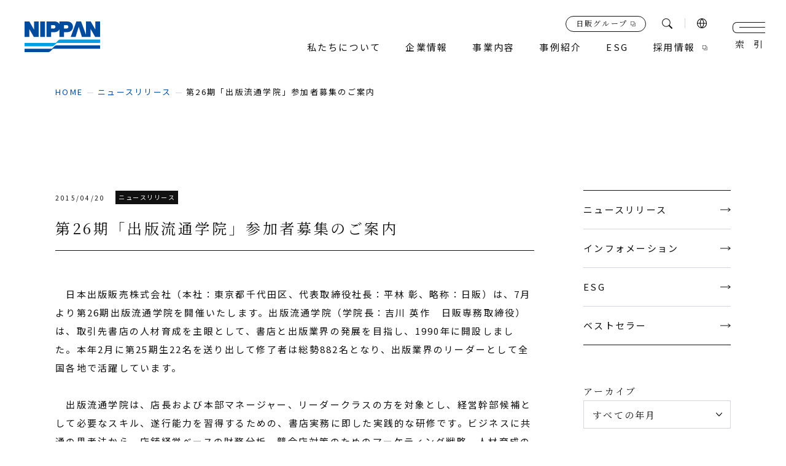

--- FILE ---
content_type: text/html; charset=UTF-8
request_url: https://www.nippan.co.jp/news/%E7%AC%AC26%E6%9C%9F%E3%80%8C%E5%87%BA%E7%89%88%E6%B5%81%E9%80%9A%E5%AD%A6%E9%99%A2%E3%80%8D%E5%8F%82%E5%8A%A0%E8%80%85%E5%8B%9F%E9%9B%86%E3%81%AE%E3%81%94%E6%A1%88%E5%86%85/
body_size: 14791
content:
<!DOCTYPE html>
<html lang="ja">
<head>
	<meta charset="utf-8">
	<meta http-equiv="X-UA-Compatible" content="IE=edge">
<script>
(function(i,s,o,g,r,a,m){i['GoogleAnalyticsObject']=r;i[r]=i[r]||function(){
(i[r].q=i[r].q||[]).push(arguments)},i[r].l=1*new Date();a=s.createElement(o),
m=s.getElementsByTagName(o)[0];a.async=1;a.src=g;m.parentNode.insertBefore(a,m)
})(window,document,'script','//www.google-analytics.com/analytics.js','ga');

ga('create', 'UA-48618386-1', 'nippan.co.jp');
ga('send', 'pageview');

</script>
<!-- Google tag (gtag.js) -->
<script async src="https://www.googletagmanager.com/gtag/js?id=G-TV8M14472M"></script>
<script>
window.dataLayer = window.dataLayer || [];
function gtag(){dataLayer.push(arguments);}
gtag('js', new Date());

gtag('config', 'G-TV8M14472M');
</script>
	<meta name="viewport" content="width=device-width, initial-scale=1.0">
		<title>第26期「出版流通学院」参加者募集のご案内｜ニュースリリース｜日本出版販売株式会社｜出版取次・出版流通</title>
	<meta name="description" content="第26期「出版流通学院」参加者募集のご案内｜ニュースリリース｜私たち日本出版販売株式会社（日販）は、1949（昭和24）年の創業以来、書籍・雑誌の流通を担う出版販売会社（出版取次）として、文化の普及発展に貢献すべく、不断の努力を続けてまいりました。現在では国内最大規模の出版販売会社としての地位を確固たるものとしております。">
		<meta name="keywords" content="ニュースリリース,日本出版販売,日販,NIPPAN,取次,出版流通,書店経営,コンテンツ,ネットビジネス,プレイス創造,IPソリューション,出版流通改革">
			<meta name="format-detection" content="telephone=no">
	<link rel="icon" type="image/x-icon" href="https://www.nippan.co.jp/wp-content/themes/nippan.co.jp/img/common/favicon.ico">
	<link rel="apple-touch-icon" href="https://www.nippan.co.jp/wp-content/themes/nippan.co.jp/img/common/apple-touch-icon.png">
		<meta property="og:site_name" content="日本出版販売株式会社｜出版取次・出版流通">
	<meta property="og:type" content="article">
	<meta property="og:url" content="https://www.nippan.co.jp/news/%E7%AC%AC26%E6%9C%9F%E3%80%8C%E5%87%BA%E7%89%88%E6%B5%81%E9%80%9A%E5%AD%A6%E9%99%A2%E3%80%8D%E5%8F%82%E5%8A%A0%E8%80%85%E5%8B%9F%E9%9B%86%E3%81%AE%E3%81%94%E6%A1%88%E5%86%85/">
	<meta property="og:image" content="https://www.nippan.co.jp/wp-content/themes/nippan.co.jp/img/common/ogp.png">
	<meta property="og:title" content="第26期「出版流通学院」参加者募集のご案内｜ニュースリリース｜日本出版販売株式会社｜出版取次・出版流通">
	<meta property="og:description" content="第26期「出版流通学院」参加者募集のご案内｜ニュースリリース｜私たち日本出版販売株式会社（日販）は、1949（昭和24）年の創業以来、書籍・雑誌の流通を担う出版販売会社（出版取次）として、文化の普及発展に貢献すべく、不断の努力を続けてまいりました。現在では国内最大規模の出版販売会社としての地位を確固たるものとしております。">
	<meta name="twitter:card" content="summary_large_image">
	<meta name="twitter:title" content="第26期「出版流通学院」参加者募集のご案内｜ニュースリリース｜日本出版販売株式会社｜出版取次・出版流通">
	<meta name="twitter:description" content="第26期「出版流通学院」参加者募集のご案内｜ニュースリリース｜私たち日本出版販売株式会社（日販）は、1949（昭和24）年の創業以来、書籍・雑誌の流通を担う出版販売会社（出版取次）として、文化の普及発展に貢献すべく、不断の努力を続けてまいりました。現在では国内最大規模の出版販売会社としての地位を確固たるものとしております。">
	<meta name="twitter:image" content="https://www.nippan.co.jp/wp-content/themes/nippan.co.jp/img/common/ogp.png">
		<link rel="preconnect" href="https://fonts.googleapis.com">
	<link rel="preconnect" href="https://fonts.gstatic.com" crossorigin>
	<link href="https://fonts.googleapis.com/css2?family=Cardo&family=Noto+Sans+JP&family=Noto+Serif+JP:wght@400;500&display=swap" rel="stylesheet">
		<link href="https://www.nippan.co.jp/wp-content/themes/nippan.co.jp/css/style.css?2026" rel="stylesheet">
	<link rel="canonical" href="https://www.nippan.co.jp/news/%E7%AC%AC26%E6%9C%9F%E3%80%8C%E5%87%BA%E7%89%88%E6%B5%81%E9%80%9A%E5%AD%A6%E9%99%A2%E3%80%8D%E5%8F%82%E5%8A%A0%E8%80%85%E5%8B%9F%E9%9B%86%E3%81%AE%E3%81%94%E6%A1%88%E5%86%85/">
		<meta name='robots' content='max-image-preview:large' />
<style id='wp-img-auto-sizes-contain-inline-css' type='text/css'>
img:is([sizes=auto i],[sizes^="auto," i]){contain-intrinsic-size:3000px 1500px}
/*# sourceURL=wp-img-auto-sizes-contain-inline-css */
</style>
<style id='wp-block-library-inline-css' type='text/css'>
:root{--wp-block-synced-color:#7a00df;--wp-block-synced-color--rgb:122,0,223;--wp-bound-block-color:var(--wp-block-synced-color);--wp-editor-canvas-background:#ddd;--wp-admin-theme-color:#007cba;--wp-admin-theme-color--rgb:0,124,186;--wp-admin-theme-color-darker-10:#006ba1;--wp-admin-theme-color-darker-10--rgb:0,107,160.5;--wp-admin-theme-color-darker-20:#005a87;--wp-admin-theme-color-darker-20--rgb:0,90,135;--wp-admin-border-width-focus:2px}@media (min-resolution:192dpi){:root{--wp-admin-border-width-focus:1.5px}}.wp-element-button{cursor:pointer}:root .has-very-light-gray-background-color{background-color:#eee}:root .has-very-dark-gray-background-color{background-color:#313131}:root .has-very-light-gray-color{color:#eee}:root .has-very-dark-gray-color{color:#313131}:root .has-vivid-green-cyan-to-vivid-cyan-blue-gradient-background{background:linear-gradient(135deg,#00d084,#0693e3)}:root .has-purple-crush-gradient-background{background:linear-gradient(135deg,#34e2e4,#4721fb 50%,#ab1dfe)}:root .has-hazy-dawn-gradient-background{background:linear-gradient(135deg,#faaca8,#dad0ec)}:root .has-subdued-olive-gradient-background{background:linear-gradient(135deg,#fafae1,#67a671)}:root .has-atomic-cream-gradient-background{background:linear-gradient(135deg,#fdd79a,#004a59)}:root .has-nightshade-gradient-background{background:linear-gradient(135deg,#330968,#31cdcf)}:root .has-midnight-gradient-background{background:linear-gradient(135deg,#020381,#2874fc)}:root{--wp--preset--font-size--normal:16px;--wp--preset--font-size--huge:42px}.has-regular-font-size{font-size:1em}.has-larger-font-size{font-size:2.625em}.has-normal-font-size{font-size:var(--wp--preset--font-size--normal)}.has-huge-font-size{font-size:var(--wp--preset--font-size--huge)}.has-text-align-center{text-align:center}.has-text-align-left{text-align:left}.has-text-align-right{text-align:right}.has-fit-text{white-space:nowrap!important}#end-resizable-editor-section{display:none}.aligncenter{clear:both}.items-justified-left{justify-content:flex-start}.items-justified-center{justify-content:center}.items-justified-right{justify-content:flex-end}.items-justified-space-between{justify-content:space-between}.screen-reader-text{border:0;clip-path:inset(50%);height:1px;margin:-1px;overflow:hidden;padding:0;position:absolute;width:1px;word-wrap:normal!important}.screen-reader-text:focus{background-color:#ddd;clip-path:none;color:#444;display:block;font-size:1em;height:auto;left:5px;line-height:normal;padding:15px 23px 14px;text-decoration:none;top:5px;width:auto;z-index:100000}html :where(.has-border-color){border-style:solid}html :where([style*=border-top-color]){border-top-style:solid}html :where([style*=border-right-color]){border-right-style:solid}html :where([style*=border-bottom-color]){border-bottom-style:solid}html :where([style*=border-left-color]){border-left-style:solid}html :where([style*=border-width]){border-style:solid}html :where([style*=border-top-width]){border-top-style:solid}html :where([style*=border-right-width]){border-right-style:solid}html :where([style*=border-bottom-width]){border-bottom-style:solid}html :where([style*=border-left-width]){border-left-style:solid}html :where(img[class*=wp-image-]){height:auto;max-width:100%}:where(figure){margin:0 0 1em}html :where(.is-position-sticky){--wp-admin--admin-bar--position-offset:var(--wp-admin--admin-bar--height,0px)}@media screen and (max-width:600px){html :where(.is-position-sticky){--wp-admin--admin-bar--position-offset:0px}}

/*# sourceURL=wp-block-library-inline-css */
</style><style id='global-styles-inline-css' type='text/css'>
:root{--wp--preset--aspect-ratio--square: 1;--wp--preset--aspect-ratio--4-3: 4/3;--wp--preset--aspect-ratio--3-4: 3/4;--wp--preset--aspect-ratio--3-2: 3/2;--wp--preset--aspect-ratio--2-3: 2/3;--wp--preset--aspect-ratio--16-9: 16/9;--wp--preset--aspect-ratio--9-16: 9/16;--wp--preset--color--black: #000000;--wp--preset--color--cyan-bluish-gray: #abb8c3;--wp--preset--color--white: #ffffff;--wp--preset--color--pale-pink: #f78da7;--wp--preset--color--vivid-red: #cf2e2e;--wp--preset--color--luminous-vivid-orange: #ff6900;--wp--preset--color--luminous-vivid-amber: #fcb900;--wp--preset--color--light-green-cyan: #7bdcb5;--wp--preset--color--vivid-green-cyan: #00d084;--wp--preset--color--pale-cyan-blue: #8ed1fc;--wp--preset--color--vivid-cyan-blue: #0693e3;--wp--preset--color--vivid-purple: #9b51e0;--wp--preset--color--primary-500: rgb(33, 40, 54);--wp--preset--color--surface-100: rgb(255, 255, 255);--wp--preset--color--surface-500: rgb(243, 243, 243);--wp--preset--color--surface-600: rgb(237, 237, 237);--wp--preset--color--gray-500: rgb(210, 210, 210);--wp--preset--color--gray-600: rgb(192, 192, 192);--wp--preset--color--red: red;--wp--preset--gradient--vivid-cyan-blue-to-vivid-purple: linear-gradient(135deg,rgb(6,147,227) 0%,rgb(155,81,224) 100%);--wp--preset--gradient--light-green-cyan-to-vivid-green-cyan: linear-gradient(135deg,rgb(122,220,180) 0%,rgb(0,208,130) 100%);--wp--preset--gradient--luminous-vivid-amber-to-luminous-vivid-orange: linear-gradient(135deg,rgb(252,185,0) 0%,rgb(255,105,0) 100%);--wp--preset--gradient--luminous-vivid-orange-to-vivid-red: linear-gradient(135deg,rgb(255,105,0) 0%,rgb(207,46,46) 100%);--wp--preset--gradient--very-light-gray-to-cyan-bluish-gray: linear-gradient(135deg,rgb(238,238,238) 0%,rgb(169,184,195) 100%);--wp--preset--gradient--cool-to-warm-spectrum: linear-gradient(135deg,rgb(74,234,220) 0%,rgb(151,120,209) 20%,rgb(207,42,186) 40%,rgb(238,44,130) 60%,rgb(251,105,98) 80%,rgb(254,248,76) 100%);--wp--preset--gradient--blush-light-purple: linear-gradient(135deg,rgb(255,206,236) 0%,rgb(152,150,240) 100%);--wp--preset--gradient--blush-bordeaux: linear-gradient(135deg,rgb(254,205,165) 0%,rgb(254,45,45) 50%,rgb(107,0,62) 100%);--wp--preset--gradient--luminous-dusk: linear-gradient(135deg,rgb(255,203,112) 0%,rgb(199,81,192) 50%,rgb(65,88,208) 100%);--wp--preset--gradient--pale-ocean: linear-gradient(135deg,rgb(255,245,203) 0%,rgb(182,227,212) 50%,rgb(51,167,181) 100%);--wp--preset--gradient--electric-grass: linear-gradient(135deg,rgb(202,248,128) 0%,rgb(113,206,126) 100%);--wp--preset--gradient--midnight: linear-gradient(135deg,rgb(2,3,129) 0%,rgb(40,116,252) 100%);--wp--preset--gradient--black-to-blue: linear-gradient(90deg, rgba(2,0,36,1) 0%, rgba(9,9,121,1) 35%, rgba(0,212,255,1) 100%);--wp--preset--font-size--small: 13px;--wp--preset--font-size--medium: 20px;--wp--preset--font-size--large: 36px;--wp--preset--font-size--x-large: 42px;--wp--preset--font-size--x-2-s: 11.24px;--wp--preset--font-size--xs: 12.64px;--wp--preset--font-size--sm: 14.22px;--wp--preset--font-size--md: 16.px;--wp--preset--font-size--lg: 18.px;--wp--preset--font-size--xl: 20.25px;--wp--preset--font-size--x-2-l: 22.78px;--wp--preset--font-size--x-3-l: 25.63px;--wp--preset--font-size--x-4-l: 28.83px;--wp--preset--font-size--x-5-l: 32.43px;--wp--preset--font-size--x-6-l: 36.48px;--wp--preset--font-size--x-7-l: 41.04px;--wp--preset--font-size--x-8-l: 46.17px;--wp--preset--font-size--x-9-l: 51.94px;--wp--preset--font-size--x-10-l: 58.43px;--wp--preset--font-size--x-11-l: 65.73px;--wp--preset--font-size--x-12-l: 73.95px;--wp--preset--font-size--x-13-l: 83.19px;--wp--preset--font-size--x-14-l: 93.59px;--wp--preset--font-size--x-15-l: 105.29px;--wp--preset--font-family--noto-sans: "Noto Sans JP", "ヒラギノ角ゴ ProN W3", Meiryo, sans-serif;--wp--preset--font-family--heebo: "Heebo", sans-serif;--wp--preset--spacing--20: 0.44rem;--wp--preset--spacing--30: 0.67rem;--wp--preset--spacing--40: 1rem;--wp--preset--spacing--50: 1.5rem;--wp--preset--spacing--60: 2.25rem;--wp--preset--spacing--70: 3.38rem;--wp--preset--spacing--80: 5.06rem;--wp--preset--shadow--natural: 6px 6px 9px rgba(0, 0, 0, 0.2);--wp--preset--shadow--deep: 12px 12px 50px rgba(0, 0, 0, 0.4);--wp--preset--shadow--sharp: 6px 6px 0px rgba(0, 0, 0, 0.2);--wp--preset--shadow--outlined: 6px 6px 0px -3px rgb(255, 255, 255), 6px 6px rgb(0, 0, 0);--wp--preset--shadow--crisp: 6px 6px 0px rgb(0, 0, 0);}:root { --wp--style--global--content-size: 1100px;--wp--style--global--wide-size: 1100px; }:where(body) { margin: 0; }.wp-site-blocks > .alignleft { float: left; margin-right: 2em; }.wp-site-blocks > .alignright { float: right; margin-left: 2em; }.wp-site-blocks > .aligncenter { justify-content: center; margin-left: auto; margin-right: auto; }:where(.wp-site-blocks) > * { margin-block-start: 24px; margin-block-end: 0; }:where(.wp-site-blocks) > :first-child { margin-block-start: 0; }:where(.wp-site-blocks) > :last-child { margin-block-end: 0; }:root { --wp--style--block-gap: 24px; }:root :where(.is-layout-flow) > :first-child{margin-block-start: 0;}:root :where(.is-layout-flow) > :last-child{margin-block-end: 0;}:root :where(.is-layout-flow) > *{margin-block-start: 24px;margin-block-end: 0;}:root :where(.is-layout-constrained) > :first-child{margin-block-start: 0;}:root :where(.is-layout-constrained) > :last-child{margin-block-end: 0;}:root :where(.is-layout-constrained) > *{margin-block-start: 24px;margin-block-end: 0;}:root :where(.is-layout-flex){gap: 24px;}:root :where(.is-layout-grid){gap: 24px;}.is-layout-flow > .alignleft{float: left;margin-inline-start: 0;margin-inline-end: 2em;}.is-layout-flow > .alignright{float: right;margin-inline-start: 2em;margin-inline-end: 0;}.is-layout-flow > .aligncenter{margin-left: auto !important;margin-right: auto !important;}.is-layout-constrained > .alignleft{float: left;margin-inline-start: 0;margin-inline-end: 2em;}.is-layout-constrained > .alignright{float: right;margin-inline-start: 2em;margin-inline-end: 0;}.is-layout-constrained > .aligncenter{margin-left: auto !important;margin-right: auto !important;}.is-layout-constrained > :where(:not(.alignleft):not(.alignright):not(.alignfull)){max-width: var(--wp--style--global--content-size);margin-left: auto !important;margin-right: auto !important;}.is-layout-constrained > .alignwide{max-width: var(--wp--style--global--wide-size);}body .is-layout-flex{display: flex;}.is-layout-flex{flex-wrap: wrap;align-items: center;}.is-layout-flex > :is(*, div){margin: 0;}body .is-layout-grid{display: grid;}.is-layout-grid > :is(*, div){margin: 0;}body{padding-top: 0px;padding-right: 0px;padding-bottom: 0px;padding-left: 0px;}a:where(:not(.wp-element-button)){text-decoration: underline;}:root :where(.wp-element-button, .wp-block-button__link){background-color: #32373c;border-width: 0;color: #fff;font-family: inherit;font-size: inherit;font-style: inherit;font-weight: inherit;letter-spacing: inherit;line-height: inherit;padding-top: calc(0.667em + 2px);padding-right: calc(1.333em + 2px);padding-bottom: calc(0.667em + 2px);padding-left: calc(1.333em + 2px);text-decoration: none;text-transform: inherit;}.has-black-color{color: var(--wp--preset--color--black) !important;}.has-cyan-bluish-gray-color{color: var(--wp--preset--color--cyan-bluish-gray) !important;}.has-white-color{color: var(--wp--preset--color--white) !important;}.has-pale-pink-color{color: var(--wp--preset--color--pale-pink) !important;}.has-vivid-red-color{color: var(--wp--preset--color--vivid-red) !important;}.has-luminous-vivid-orange-color{color: var(--wp--preset--color--luminous-vivid-orange) !important;}.has-luminous-vivid-amber-color{color: var(--wp--preset--color--luminous-vivid-amber) !important;}.has-light-green-cyan-color{color: var(--wp--preset--color--light-green-cyan) !important;}.has-vivid-green-cyan-color{color: var(--wp--preset--color--vivid-green-cyan) !important;}.has-pale-cyan-blue-color{color: var(--wp--preset--color--pale-cyan-blue) !important;}.has-vivid-cyan-blue-color{color: var(--wp--preset--color--vivid-cyan-blue) !important;}.has-vivid-purple-color{color: var(--wp--preset--color--vivid-purple) !important;}.has-primary-500-color{color: var(--wp--preset--color--primary-500) !important;}.has-surface-100-color{color: var(--wp--preset--color--surface-100) !important;}.has-surface-500-color{color: var(--wp--preset--color--surface-500) !important;}.has-surface-600-color{color: var(--wp--preset--color--surface-600) !important;}.has-gray-500-color{color: var(--wp--preset--color--gray-500) !important;}.has-gray-600-color{color: var(--wp--preset--color--gray-600) !important;}.has-red-color{color: var(--wp--preset--color--red) !important;}.has-black-background-color{background-color: var(--wp--preset--color--black) !important;}.has-cyan-bluish-gray-background-color{background-color: var(--wp--preset--color--cyan-bluish-gray) !important;}.has-white-background-color{background-color: var(--wp--preset--color--white) !important;}.has-pale-pink-background-color{background-color: var(--wp--preset--color--pale-pink) !important;}.has-vivid-red-background-color{background-color: var(--wp--preset--color--vivid-red) !important;}.has-luminous-vivid-orange-background-color{background-color: var(--wp--preset--color--luminous-vivid-orange) !important;}.has-luminous-vivid-amber-background-color{background-color: var(--wp--preset--color--luminous-vivid-amber) !important;}.has-light-green-cyan-background-color{background-color: var(--wp--preset--color--light-green-cyan) !important;}.has-vivid-green-cyan-background-color{background-color: var(--wp--preset--color--vivid-green-cyan) !important;}.has-pale-cyan-blue-background-color{background-color: var(--wp--preset--color--pale-cyan-blue) !important;}.has-vivid-cyan-blue-background-color{background-color: var(--wp--preset--color--vivid-cyan-blue) !important;}.has-vivid-purple-background-color{background-color: var(--wp--preset--color--vivid-purple) !important;}.has-primary-500-background-color{background-color: var(--wp--preset--color--primary-500) !important;}.has-surface-100-background-color{background-color: var(--wp--preset--color--surface-100) !important;}.has-surface-500-background-color{background-color: var(--wp--preset--color--surface-500) !important;}.has-surface-600-background-color{background-color: var(--wp--preset--color--surface-600) !important;}.has-gray-500-background-color{background-color: var(--wp--preset--color--gray-500) !important;}.has-gray-600-background-color{background-color: var(--wp--preset--color--gray-600) !important;}.has-red-background-color{background-color: var(--wp--preset--color--red) !important;}.has-black-border-color{border-color: var(--wp--preset--color--black) !important;}.has-cyan-bluish-gray-border-color{border-color: var(--wp--preset--color--cyan-bluish-gray) !important;}.has-white-border-color{border-color: var(--wp--preset--color--white) !important;}.has-pale-pink-border-color{border-color: var(--wp--preset--color--pale-pink) !important;}.has-vivid-red-border-color{border-color: var(--wp--preset--color--vivid-red) !important;}.has-luminous-vivid-orange-border-color{border-color: var(--wp--preset--color--luminous-vivid-orange) !important;}.has-luminous-vivid-amber-border-color{border-color: var(--wp--preset--color--luminous-vivid-amber) !important;}.has-light-green-cyan-border-color{border-color: var(--wp--preset--color--light-green-cyan) !important;}.has-vivid-green-cyan-border-color{border-color: var(--wp--preset--color--vivid-green-cyan) !important;}.has-pale-cyan-blue-border-color{border-color: var(--wp--preset--color--pale-cyan-blue) !important;}.has-vivid-cyan-blue-border-color{border-color: var(--wp--preset--color--vivid-cyan-blue) !important;}.has-vivid-purple-border-color{border-color: var(--wp--preset--color--vivid-purple) !important;}.has-primary-500-border-color{border-color: var(--wp--preset--color--primary-500) !important;}.has-surface-100-border-color{border-color: var(--wp--preset--color--surface-100) !important;}.has-surface-500-border-color{border-color: var(--wp--preset--color--surface-500) !important;}.has-surface-600-border-color{border-color: var(--wp--preset--color--surface-600) !important;}.has-gray-500-border-color{border-color: var(--wp--preset--color--gray-500) !important;}.has-gray-600-border-color{border-color: var(--wp--preset--color--gray-600) !important;}.has-red-border-color{border-color: var(--wp--preset--color--red) !important;}.has-vivid-cyan-blue-to-vivid-purple-gradient-background{background: var(--wp--preset--gradient--vivid-cyan-blue-to-vivid-purple) !important;}.has-light-green-cyan-to-vivid-green-cyan-gradient-background{background: var(--wp--preset--gradient--light-green-cyan-to-vivid-green-cyan) !important;}.has-luminous-vivid-amber-to-luminous-vivid-orange-gradient-background{background: var(--wp--preset--gradient--luminous-vivid-amber-to-luminous-vivid-orange) !important;}.has-luminous-vivid-orange-to-vivid-red-gradient-background{background: var(--wp--preset--gradient--luminous-vivid-orange-to-vivid-red) !important;}.has-very-light-gray-to-cyan-bluish-gray-gradient-background{background: var(--wp--preset--gradient--very-light-gray-to-cyan-bluish-gray) !important;}.has-cool-to-warm-spectrum-gradient-background{background: var(--wp--preset--gradient--cool-to-warm-spectrum) !important;}.has-blush-light-purple-gradient-background{background: var(--wp--preset--gradient--blush-light-purple) !important;}.has-blush-bordeaux-gradient-background{background: var(--wp--preset--gradient--blush-bordeaux) !important;}.has-luminous-dusk-gradient-background{background: var(--wp--preset--gradient--luminous-dusk) !important;}.has-pale-ocean-gradient-background{background: var(--wp--preset--gradient--pale-ocean) !important;}.has-electric-grass-gradient-background{background: var(--wp--preset--gradient--electric-grass) !important;}.has-midnight-gradient-background{background: var(--wp--preset--gradient--midnight) !important;}.has-black-to-blue-gradient-background{background: var(--wp--preset--gradient--black-to-blue) !important;}.has-small-font-size{font-size: var(--wp--preset--font-size--small) !important;}.has-medium-font-size{font-size: var(--wp--preset--font-size--medium) !important;}.has-large-font-size{font-size: var(--wp--preset--font-size--large) !important;}.has-x-large-font-size{font-size: var(--wp--preset--font-size--x-large) !important;}.has-x-2-s-font-size{font-size: var(--wp--preset--font-size--x-2-s) !important;}.has-xs-font-size{font-size: var(--wp--preset--font-size--xs) !important;}.has-sm-font-size{font-size: var(--wp--preset--font-size--sm) !important;}.has-md-font-size{font-size: var(--wp--preset--font-size--md) !important;}.has-lg-font-size{font-size: var(--wp--preset--font-size--lg) !important;}.has-xl-font-size{font-size: var(--wp--preset--font-size--xl) !important;}.has-x-2-l-font-size{font-size: var(--wp--preset--font-size--x-2-l) !important;}.has-x-3-l-font-size{font-size: var(--wp--preset--font-size--x-3-l) !important;}.has-x-4-l-font-size{font-size: var(--wp--preset--font-size--x-4-l) !important;}.has-x-5-l-font-size{font-size: var(--wp--preset--font-size--x-5-l) !important;}.has-x-6-l-font-size{font-size: var(--wp--preset--font-size--x-6-l) !important;}.has-x-7-l-font-size{font-size: var(--wp--preset--font-size--x-7-l) !important;}.has-x-8-l-font-size{font-size: var(--wp--preset--font-size--x-8-l) !important;}.has-x-9-l-font-size{font-size: var(--wp--preset--font-size--x-9-l) !important;}.has-x-10-l-font-size{font-size: var(--wp--preset--font-size--x-10-l) !important;}.has-x-11-l-font-size{font-size: var(--wp--preset--font-size--x-11-l) !important;}.has-x-12-l-font-size{font-size: var(--wp--preset--font-size--x-12-l) !important;}.has-x-13-l-font-size{font-size: var(--wp--preset--font-size--x-13-l) !important;}.has-x-14-l-font-size{font-size: var(--wp--preset--font-size--x-14-l) !important;}.has-x-15-l-font-size{font-size: var(--wp--preset--font-size--x-15-l) !important;}.has-noto-sans-font-family{font-family: var(--wp--preset--font-family--noto-sans) !important;}.has-heebo-font-family{font-family: var(--wp--preset--font-family--heebo) !important;}
/*# sourceURL=global-styles-inline-css */
</style>

</head>
<body id="news" class="">
<div class="js-media-query u-media-query"></div>
<div class="js-nav-overlay l-nav-overlay"></div>
<svg style="display:none" xmlns="http://www.w3.org/2000/svg">
	<defs>
		<symbol id="svg-arrow01" viewBox="0 0 40 6.998">
			<path d="M35 6.316 37.889 4H0V3h37.887L35 .68l.65-.68L40 3.5l-.42.346L35.65 7Z" fill="currentColor"/>
		</symbol>
		<symbol id="svg-external01" viewBox="0 0 7.75 7.75">
			<path d="M6 2.25V0H0v6h2.25v1.75h5.5v-5.5ZM.5 5.5v-5h5v5h-5Zm6.75 1.75h-4.5V6H6V2.75h1.25Z" fill="currentColor"/>
		</symbol>
		<symbol id="svg-marker01" viewBox="0 0 14 19">
			<path d="M7 0a7.082 7.082 0 0 0-7 7.162 6.256 6.256 0 0 0 .979 3.674L7 19l6.021-8.164A6.863 6.863 0 0 0 14 7.162 7.082 7.082 0 0 0 7 0Zm0 4.148a3.015 3.015 0 1 1-2.946 3.014A2.981 2.981 0 0 1 7 4.148Z" fill="currentColor"/>
		</symbol>
		<symbol id="svg-search01" viewBox="0 0 17.04 17.04">
			<path d="m16.81 15.57-4.08-4.09c-.36.46-.78.87-1.24 1.24l4.09 4.09a.878.878 0 0 0 1.24-1.24M12.18 10.95c2.29-2.98 1.74-7.25-1.24-9.54A6.79 6.79 0 0 0 6.8 0 6.8 6.8 0 0 0 0 6.8a6.798 6.798 0 0 0 10.95 5.38c.46-.36.88-.77 1.24-1.24M1.5 6.8c0-2.93 2.37-5.3 5.3-5.3s5.3 2.37 5.3 5.3-2.37 5.3-5.3 5.3c-2.93 0-5.3-2.37-5.3-5.3" fill="currentColor"/>
		</symbol>
		<symbol id="svg-logo01" viewBox="0 0 80 32.61">
			<path d="M45.065 0h-8.218v2.716C36.012 1.3 34.4 0 31.422 0H23.2v16.538h4.961V11.37h3.829a5.682 5.682 0 0 0 4.858-2.787v7.955h4.961V11.37h3.824a5.752 5.752 0 0 0 5.685-5.762c0-1.546-.993-5.608-6.253-5.608M30.9 7.468h-2.735V3.9H30.9a1.783 1.783 0 1 1 0 3.566m13.643 0h-2.734V3.9h2.739a1.783 1.783 0 1 1 0 3.566M4.961 16.538H0V0h5.064l4.961 8.734V0h4.961v16.538H9.845L4.961 8.03ZM80 0v16.538h-5.142L69.974 8.03v8.507h-9.2L57.39 5.685l-3.385 10.853h-5.168L54.909 0h4.961l5.142 14V0h5.065l4.961 8.734V0ZM21.55 16.538h-4.91V0h4.91Z" fill="#004b9e"/><path d="M37.95 19.173a3 3 0 0 0-2.205.914l-2.7 2.7H0v3.618h29.228a3 3 0 0 0 2.206-.914l2.7-2.7H80v-3.618Z" fill="#009fe2"/><path d="M33.941 25.375a3 3 0 0 0-2.205.914l-2.7 2.7H0v3.618h25.219a3 3 0 0 0 2.206-.914l2.7-2.7H80v-3.618Z" fill="#004b9e"/>
		</symbol>
		<symbol id="svg-crown01" viewBox="0 0 18.256 15.598">
			<svg xmlns="http://www.w3.org/2000/svg" width="18.256" height="15.598"><path d="m3.346 13.9.387 1.7h10.932l.387-1.695ZM9.2 0a1.531 1.531 0 0 0-.778 2.85c.348 6.363-2.667 6.724-2.667 6.724C3.656 9.9 2.857 6.52 2.6 5.593a1.531 1.531 0 1 0-1.069.436h.016l1.675 7.336h11.953l1.676-7.341a1.532 1.532 0 1 0-1.082-.329c-.282 1.048-1.1 4.2-3.126 3.88 0 0-3.015-.36-2.666-6.724A1.531 1.531 0 0 0 9.2 0Z" fill="currentColor"/></svg>
		</symbol>
		<symbol id="svg-mail01" viewBox="0 0 16 10.667">
			<g fill="currentColor"><path d="M15.998.912V.004h-16v.908l8 5.192Z"/><path d="m7.998 7.721-8-5.63v8.576h16V2.091Z"/></g>
		</symbol>
	</defs>
</svg>
<div class="l-wrapper">
	<p class="l-blockskip"><a href="#main-contents" class="l-blockskip__link">このページの本文へ移動</a></p>
	<header class="js-header l-header">
		<div class="l-header__inner">
			<div class="l-header-info">
								<p class="l-header-info__logo"><a href="https://www.nippan.co.jp/" class="l-header-info__logo-link u-alpha"><svg viewBox="0 0 80 32.61"><use href="#svg-logo01"></use></svg>日本出版販売株式会社</a></p>
				<nav class="l-meganav js-meganav-wrap" role="navigation" itemscope itemtype="http://www.schema.org/SiteNavigationElement">
					<div class="l-meganav-other">
						<a href="https://www.nippan-group.co.jp/" target="_blank" rel="noreferrer noopener" class="l-meganav-other__btn u-serif"><span class="l-meganav-other__btn-txt">日販グループ</span></a>
						<p class="js-meganav-search l-meganav-other__search">検索<span class="l-meganav-other__search-ico"></span></p>
						<div class="l-meganav-other__lang-wrap">
							<p class="l-meganav-other__lang js-meganav-lang-parent"><img src="https://www.nippan.co.jp/wp-content/themes/nippan.co.jp/img/common/ico_earth01.png" alt="言語"></p>
							<ul class="l-meganav-other__lang-list js-meganav-lang-child">
								<li class="l-meganav-other__lang-list-item"><a href="https://www.nippan.co.jp/" class="l-meganav-other__lang-list-item-in">日本語</a></li>
								<li class="l-meganav-other__lang-list-item"><a href="https://www.nippan.co.jp/company/about/en/" class="l-meganav-other__lang-list-item-in u-uppercase">english</a></li>
							</ul>
						</div>
					</div>
					<ul class="js-meganav l-meganav-list">
						<li class="l-meganav-list__item"><a href="https://www.nippan.co.jp/about/" class="l-meganav-list__item-txt u-hover-line">私たちについて</a></li>
						<li class="l-meganav-list__item">
							<p class="js-meganav-trigger l-meganav-list__item-txt u-hover-line">企業情報</p>
							<div class="js-meganav-content l-meganav-list-content">
								<div class="l-meganav-list-content__inner">
									<div class="l-meganav-list-content__img"><img src="https://www.nippan.co.jp/wp-content/themes/nippan.co.jp/img/common/img_pixel01.png" data-src="https://www.nippan.co.jp/wp-content/themes/nippan.co.jp/img/common/nav/img_meganav01.jpg" alt=""></div>
									<ul class="l-meganav-list-content-links is-col4">
										<li class="l-meganav-list-content-links__item"><a href="https://www.nippan.co.jp/company/message/" class="l-meganav-list-content-links__item-in"><span class="l-meganav-list-content-links__item-ico"></span>トップメッセージ</a></li>
										<li class="l-meganav-list-content-links__item"><a href="https://www.nippan.co.jp/company/about/" class="l-meganav-list-content-links__item-in"><span class="l-meganav-list-content-links__item-ico"></span>会社概要</a></li>
										<li class="l-meganav-list-content-links__item"><a href="https://www.nippan.co.jp/company/about/en/" class="l-meganav-list-content-links__item-in"><span class="l-meganav-list-content-links__item-ico"></span>会社概要（English）</a></li>
										<li class="l-meganav-list-content-links__item"><a href="https://www.nippan.co.jp/company/management_plan/" class="l-meganav-list-content-links__item-in"><span class="l-meganav-list-content-links__item-ico"></span>経営理念</a></li>
										<li class="l-meganav-list-content-links__item"><a href="https://www.nippan.co.jp/company/officers/" class="l-meganav-list-content-links__item-in"><span class="l-meganav-list-content-links__item-ico"></span>役員一覧</a></li>
										<li class="l-meganav-list-content-links__item"><a href="https://www.nippan.co.jp/company/history/" class="l-meganav-list-content-links__item-in"><span class="l-meganav-list-content-links__item-ico"></span>沿革</a></li>
										<li class="l-meganav-list-content-links__item"><a href="https://www.nippan.co.jp/company/network/" class="l-meganav-list-content-links__item-in"><span class="l-meganav-list-content-links__item-ico"></span>国内事業所一覧</a></li>
										<li class="l-meganav-list-content-links__item"><a href="https://www.nippan.co.jp/company/group/" class="l-meganav-list-content-links__item-in"><span class="l-meganav-list-content-links__item-ico"></span>日販グループ一覧</a></li>
										<li class="l-meganav-list-content-links__item"><a href="https://www.nippan.co.jp/company/public_notice/" class="l-meganav-list-content-links__item-in"><span class="l-meganav-list-content-links__item-ico"></span>電子公告</a></li>
										<li class="l-meganav-list-content-links__item"><a href="https://www.nippan.co.jp/company/documents_download/" class="l-meganav-list-content-links__item-in"><span class="l-meganav-list-content-links__item-ico"></span>資料ダウンロード</a></li>
										<li class="l-meganav-list-content-links__item"><a href="https://www.nippan-group.co.jp/" target="_blank" rel="noreferrer noopener" class="l-meganav-list-content-links__item-in"><span class="l-meganav-list-content-links__item-ico"></span>日販グループサイト</a></li>
									</ul>
								</div>
							</div>
						</li>
						<li class="l-meganav-list__item">
							<p class="js-meganav-trigger l-meganav-list__item-txt u-hover-line">事業内容</p>
							<div class="js-meganav-content l-meganav-list-content">
								<div class="l-meganav-list-content__inner">
									<div class="l-meganav-list-content__img"><img src="https://www.nippan.co.jp/wp-content/themes/nippan.co.jp/img/common/img_pixel01.png" data-src="https://www.nippan.co.jp/wp-content/themes/nippan.co.jp/img/common/nav/img_meganav02.jpg" alt=""></div>
									<ul class="l-meganav-list-content__business">
										<li class="l-meganav-list-content__business-item">
											<p class="l-meganav-list-content__business-item-head u-serif">本との繋がりから<br>豊かさを届ける</p>
											<ul class="l-meganav-list-content-links">
												<li class="l-meganav-list-content-links__item"><a href="https://www.nippan.co.jp/business/purchase_logistics/" class="l-meganav-list-content-links__item-in"><span class="l-meganav-list-content-links__item-ico"></span>本・文具・雑貨の仕入と物流</a></li>
												<li class="l-meganav-list-content-links__item"><a href="https://www.nippan.co.jp/business/innovation/" class="l-meganav-list-content-links__item-in"><span class="l-meganav-list-content-links__item-ico"></span>出版流通改革</a></li>
												<li class="l-meganav-list-content-links__item"><a href="https://www.nippan.co.jp/business/bookstore_support/" class="l-meganav-list-content-links__item-in u-captalize"><span class="l-meganav-list-content-links__item-ico"></span>書店サポート</a></li>
												<li class="l-meganav-list-content-links__item"><a href="https://www.nippan.co.jp/business/library_support/" class="l-meganav-list-content-links__item-in"><span class="l-meganav-list-content-links__item-ico"></span>図書館サポート</a></li>
												<li class="l-meganav-list-content-links__item">
													<a href="https://www.nippan.co.jp/business/reader/" class="l-meganav-list-content-links__item-in"><span class="l-meganav-list-content-links__item-ico"></span>読者向けサービス<br>（本を知る/本を買う）</a>
												</li>
												<li class="l-meganav-list-content-links__item"><a href="https://www.nippan.co.jp/business/original_product/" class="l-meganav-list-content-links__item-in"><span class="l-meganav-list-content-links__item-ico"></span>日販オリジナル商品</a></li>
											</ul>
										</li>
										<li class="l-meganav-list-content__business-item">
											<p class="l-meganav-list-content__business-item-head u-serif">新たなプラットフォームで<br>豊かさを届ける</p>
											<ul class="l-meganav-list-content-links">
												<li class="l-meganav-list-content-links__item"><a href="https://www.nippan.co.jp/business/place_creation/" class="l-meganav-list-content-links__item-in"><span class="l-meganav-list-content-links__item-ico"></span>プレイス創造<span class="l-meganav-list-content-links__item-txt-small">豊かな時間を提供する<br>ための企画・場所づくり</span></a></li>
												<li class="l-meganav-list-content-links__item"><a href="https://www.nippan.co.jp/business/ip_solution/" class="l-meganav-list-content-links__item-in"><span class="l-meganav-list-content-links__item-ico"></span>IPソリューション<span class="l-meganav-list-content-links__item-txt-small">クリエイター・生活者起点のIPプラットフォームや<br>コンテンツづくり</span></a></li>
												<li class="l-meganav-list-content-links__item">
													<a href="https://www.nippan.co.jp/business/invest_product/" class="l-meganav-list-content-links__item-in"><span class="l-meganav-list-content-links__item-ico"></span>ライツビジネス</a>
													<p class="l-meganav-list-content-links__item-small"><a href="https://www.nippan.co.jp/business/invest_product/invest/" class="l-meganav-list-content-links__item-small-in">出資作品一覧</a></p>
													<p class="l-meganav-list-content-links__item-small"><a href="https://www.nippan.co.jp/business/invest_product/product/" class="l-meganav-list-content-links__item-small-in">映像制作一覧</a></p>
												</li>
											</ul>
										</li>
									</ul>
								</div>
							</div>
						</li>
						<li class="l-meganav-list__item"><a href="https://www.nippan.co.jp/works/" class="l-meganav-list__item-txt u-hover-line">事例紹介</a></li>
						<li class="l-meganav-list__item">
							<p class="js-meganav-trigger l-meganav-list__item-txt u-hover-line">ESG</p>
							<div class="js-meganav-content l-meganav-list-content">
								<div class="l-meganav-list-content__inner">
									<div class="l-meganav-list-content__img"><img src="https://www.nippan.co.jp/wp-content/themes/nippan.co.jp/img/common/img_pixel01.png" data-src="https://www.nippan.co.jp/wp-content/themes/nippan.co.jp/img/common/nav/img_meganav03.jpg" alt=""></div>
									<ul class="l-meganav-list-content-links is-col3">
										<li class="l-meganav-list-content-links__item"><a href="https://www.nippan.co.jp/esg/" class="l-meganav-list-content-links__item-in"><span class="l-meganav-list-content-links__item-ico"></span>日販のESG</a></li>
										<li class="l-meganav-list-content-links__item"><a href="https://www.nippan.co.jp/esg/#topics" class="l-meganav-list-content-links__item-in"><span class="l-meganav-list-content-links__item-ico"></span>TOPICS</a></li>
										<li class="l-meganav-list-content-links__item"><a href="https://www.nippan.co.jp/esg/environment/" class="l-meganav-list-content-links__item-in"><span class="l-meganav-list-content-links__item-ico"></span>E（環境）</a></li>
										<li class="l-meganav-list-content-links__item"><a href="https://www.nippan.co.jp/esg/society/" class="l-meganav-list-content-links__item-in"><span class="l-meganav-list-content-links__item-ico"></span>S（社会）</a></li>
										<li class="l-meganav-list-content-links__item"><a href="https://www.nippan.co.jp/esg/governance/" class="l-meganav-list-content-links__item-in"><span class="l-meganav-list-content-links__item-ico"></span>G（ガバナンス）</a></li>
									</ul>
								</div>
							</div>
						</li>
						<li class="l-meganav-list__item"><a href="https://recruit.nippan.co.jp/" target="_blank" rel="noreferrer noopener" class="l-meganav-list__item-txt u-hover-line">採用情報</a></li>
					</ul>
				</nav>
				<button class="js-nav-btn l-nav-btn">
					<span class="l-nav-btn__line"></span>
					<span class="l-nav-btn__line"></span>
					<span class="js-nav-btn-txt l-nav-btn__txt u-serif">索引</span>
				</button>
			</div>
			<nav class="js-nav-content l-nav" role="navigation" itemscope itemtype="http://www.schema.org/SiteNavigationElement">
				<div class="l-nav__inner">
					<div class="l-nav-tool c-bg-bg">
						<form class="l-nav-tool__search" action="/searches/">
							<input type="text" name="key_word" placeholder="キーワードで検索">
							<button type="submit"><img src="https://www.nippan.co.jp/wp-content/themes/nippan.co.jp/img/common/ico_loupe01.png" alt="検索する"></button>
						</form>
						<ul class="l-nav-tool__lang">
							<li class="l-nav-tool__lang-item"><a href="https://www.nippan.co.jp/" class="l-nav-tool__lang-item-in u-uppercase">日本語</a></li>
							<li class="l-nav-tool__lang-item"><a href="https://www.nippan.co.jp/company/about/en/" class="l-nav-tool__lang-item-in u-uppercase">english</a></li>
						</ul>
					</div>
					<ul class="l-nav-list">
						<li class="l-nav-list__item">
							<a href="https://www.nippan.co.jp/" class="l-nav-list__item-head u-serif u-uppercase">home<span class="l-nav-list__item-border u-view-sp"></span></a>
						</li>
						<li class="l-nav-list__item">
							<a href="https://www.nippan.co.jp/about/" class="l-nav-list__item-head u-serif u-uppercase">私たちについて<span class="l-nav-list__item-border u-view-sp"></span></a>
						</li>
						<li class="l-nav-list__item">
							<p class="js-c-nav-toggle-trigger l-nav-list__item-head u-serif u-uppercase">企業情報<span class="l-nav-list__item-ico"></span><span class="l-nav-list__item-border"></span></p>
							<div class="js-c-nav-toggle-content l-nav-list__child-wrap">
								<ul class="l-nav-list__child">
									<li class="l-nav-list__child-item" itemprop="name"><a href="https://www.nippan.co.jp/company/message/" class="l-nav-list__child-item-in" itemprop="URL">トップメッセージ</a></li>
									<li class="l-nav-list__child-item" itemprop="name"><a href="https://www.nippan.co.jp/company/about/" class="l-nav-list__child-item-in" itemprop="URL">会社概要</a></li>
									<li class="l-nav-list__child-item" itemprop="name"><a href="https://www.nippan.co.jp/company/about/en/" class="l-nav-list__child-item-in" itemprop="URL">会社概要（English）</a></li>
									<li class="l-nav-list__child-item" itemprop="name"><a href="https://www.nippan.co.jp/company/management_plan/" class="l-nav-list__child-item-in" itemprop="URL">経営理念</a></li>
									<li class="l-nav-list__child-item" itemprop="name"><a href="https://www.nippan.co.jp/company/officers/" class="l-nav-list__child-item-in" itemprop="URL">役員一覧</a></li>
									<li class="l-nav-list__child-item" itemprop="name"><a href="https://www.nippan.co.jp/company/history/" class="l-nav-list__child-item-in" itemprop="URL">沿革</a></li>
									<li class="l-nav-list__child-item" itemprop="name"><a href="https://www.nippan.co.jp/company/network/" class="l-nav-list__child-item-in" itemprop="URL">国内事業所一覧</a></li>
									<li class="l-nav-list__child-item" itemprop="name"><a href="https://www.nippan.co.jp/company/group/" class="l-nav-list__child-item-in" itemprop="URL">日販グループ一覧</a></li>
									<li class="l-nav-list__child-item" itemprop="name"><a href="https://www.nippan.co.jp/company/public_notice/" class="l-nav-list__child-item-in" itemprop="URL">電子公告</a></li>
									<li class="l-nav-list__child-item" itemprop="name"><a href="https://www.nippan.co.jp/company/documents_download/" class="l-nav-list__child-item-in" itemprop="URL">資料ダウンロード</a></li>
									<li class="l-nav-list__child-item" itemprop="name"><a href="https://www.nippan-group.co.jp/" target="_blank" rel="noreferrer noopener" class="l-nav-list__child-item-in" itemprop="URL">日販グループサイト</a></li>
								</ul>
								<span class="l-nav-list__item-border u-view-sp"></span>
							</div>
						</li>
					</ul>
					<ul class="l-nav-list">
						<li class="l-nav-list__item">
							<p class="js-c-nav-toggle-trigger l-nav-list__item-head u-serif u-uppercase">事業内容<span class="l-nav-list__item-ico"></span><span class="l-nav-list__item-border"></span></p>
							<div class="js-c-nav-toggle-content l-nav-list__child-wrap">
								<ul class="l-nav-list__business">
									<li class="l-nav-list__business-item">
										<p class="l-nav-list__business-item-head" itemprop="name">本との繋がりから<br class="u-view-pc">豊かさを届ける</p>
										<ul class="l-nav-list__business-child">
											<li class="l-nav-list__business-child-item" itemprop="name"><a href="https://www.nippan.co.jp/business/purchase_logistics/" class="l-nav-list__business-child-item-in" itemprop="URL">本・文具・雑貨の仕入と物流</a></li>
											<li class="l-nav-list__business-child-item" itemprop="name"><a href="https://www.nippan.co.jp/business/innovation/" class="l-nav-list__business-child-item-in" itemprop="URL">出版流通改革</a></li>
											<li class="l-nav-list__business-child-item" itemprop="name"><a href="https://www.nippan.co.jp/business/bookstore_support/" class="l-nav-list__business-child-item-in" itemprop="URL">書店サポート</a></li>
											<li class="l-nav-list__business-child-item" itemprop="name"><a href="https://www.nippan.co.jp/business/library_support/" class="l-nav-list__business-child-item-in" itemprop="URL">図書館サポート</a></li>
											<li class="l-nav-list__business-child-item" itemprop="name"><a href="https://www.nippan.co.jp/business/reader/" class="l-nav-list__business-child-item-in" itemprop="URL">読者向けサービス</a></li>
											<li class="l-nav-list__business-child-item" itemprop="name"><a href="https://www.nippan.co.jp/business/original_product/" class="l-nav-list__business-child-item-in" itemprop="URL">日販オリジナル商品</a></li>
										</ul>
									</li>
									<li class="l-nav-list__business-item">
										<p class="l-nav-list__business-item-head" itemprop="name">新たなプラットフォームで豊かさを届ける</p>
										<ul class="l-nav-list__business-child">
											<li class="l-nav-list__business-child-item" itemprop="name"><a href="https://www.nippan.co.jp/business/place_creation/" class="l-nav-list__business-child-item-in" itemprop="URL">プレイス創造</a></li>
											<li class="l-nav-list__business-child-item" itemprop="name"><a href="https://www.nippan.co.jp/business/ip_solution/" class="l-nav-list__business-child-item-in" itemprop="URL">IPソリューション</a></li>
											<li class="l-nav-list__business-child-item" itemprop="name"><a href="https://www.nippan.co.jp/business/invest_product/" class="l-nav-list__business-child-item-in" itemprop="URL">ライツビジネス</a></li>
											<li class="l-nav-list__business-child-item is-child" itemprop="name"><a href="https://www.nippan.co.jp/business/invest_product/invest/" class="l-nav-list__business-child-item-in" itemprop="URL">出資作品一覧</a></li>
											<li class="l-nav-list__business-child-item is-child" itemprop="name"><a href="https://www.nippan.co.jp/business/invest_product/product/" class="l-nav-list__business-child-item-in" itemprop="URL">映像作品一覧</a></li>
										</ul>
									</li>
								</ul>
								<span class="l-nav-list__item-border u-view-sp"></span>
							</div>
						</li>
						<li class="l-nav-list__item u-view-sp">
							<p class="js-c-nav-toggle-trigger l-nav-list__item-head u-serif u-uppercase">お取引をお考えの方<span class="l-nav-list__item-ico"></span><span class="l-nav-list__item-border"></span></p>
							<div class="js-c-nav-toggle-content l-nav-list__child-wrap">
								<ul class="l-nav-list__child">
									<li class="l-nav-list__child-item" itemprop="name"><a href="https://www.nippan.co.jp/transaction/book_sales/" class="l-nav-list__child-item-in" itemprop="URL">本の流通をお考えの方</a></li>
									<li class="l-nav-list__child-item" itemprop="name"><a href="https://www.nippan.co.jp/transaction/stationery_distribution/" class="l-nav-list__child-item-in" itemprop="URL">文具・雑貨の流通をお考えの方</a></li>
									<li class="l-nav-list__child-item" itemprop="name"><a href="https://www.nippan.co.jp/transaction/stationery_sales/" class="l-nav-list__child-item-in" itemprop="URL">本を起点とした空間づくりをお考えの方</a></li>
								</ul>
								<span class="l-nav-list__item-border u-view-sp"></span>
							</div>
						</li>
						<li class="l-nav-list__item">
							<a href="https://www.nippan.co.jp/esg/" class="l-nav-list__item-head u-serif u-uppercase u-view-upper-tb">日販のESG<span class="l-nav-list__item-ico"></span><span class="l-nav-list__item-border"></span></a>
							<p class="js-c-nav-toggle-trigger l-nav-list__item-head u-serif u-uppercase u-view-sp">日販のESG<span class="l-nav-list__item-ico"></span><span class="l-nav-list__item-border"></span></p>
							<div class="js-c-nav-toggle-content l-nav-list__child-wrap">
								<ul class="l-nav-list__child is-col2-pc">
									<li class="l-nav-list__child-item u-view-sp" itemprop="name"><a href="https://www.nippan.co.jp/esg/" class="l-nav-list__child-item-in" itemprop="URL">日販のESG</a></li>
									<li class="l-nav-list__child-item" itemprop="name"><a href="https://www.nippan.co.jp/esg/#topics" class="l-nav-list__child-item-in" itemprop="URL">TOPICS</a></li>
									<li class="l-nav-list__child-item" itemprop="name"><a href="https://www.nippan.co.jp/esg/environment/" class="l-nav-list__child-item-in" itemprop="URL">E（環境）</a></li>
									<li class="l-nav-list__child-item" itemprop="name"><a href="https://www.nippan.co.jp/esg/society/" class="l-nav-list__child-item-in" itemprop="URL">S（社会）</a></li>
									<li class="l-nav-list__child-item" itemprop="name"><a href="https://www.nippan.co.jp/esg/governance/" class="l-nav-list__child-item-in" itemprop="URL">G（ガバナンス）</a></li>
								</ul>
								<span class="l-nav-list__item-border u-view-sp"></span>
							</div>
						</li>
					</ul>
					<ul class="l-nav-list">
						<li class="l-nav-list__item">
							<a href="https://www.nippan.co.jp/ranking/" class="l-nav-list__item-head u-serif u-uppercase u-view-upper-tb">ベストセラー<span class="l-nav-list__item-ico"></span><span class="l-nav-list__item-border"></span></a>
							<p class="js-c-nav-toggle-trigger l-nav-list__item-head u-serif u-uppercase u-view-sp">ベストセラー<span class="l-nav-list__item-ico"></span><span class="l-nav-list__item-border"></span></p>
							<div class="js-c-nav-toggle-content l-nav-list__child-wrap">
								<ul class="l-nav-list__child">
									<li class="l-nav-list__child-item u-view-sp" itemprop="name"><a href="https://www.nippan.co.jp/ranking/" class="l-nav-list__child-item-in" itemprop="URL">ベストセラー</a></li>
									<li class="l-nav-list__child-item is-child-sp" itemprop="name"><a href="https://www.nippan.co.jp/ranking/weekly/" class="l-nav-list__child-item-in" itemprop="URL">週間ベストセラー</a></li>
									<li class="l-nav-list__child-item is-child-sp" itemprop="name"><a href="https://www.nippan.co.jp/ranking/monthly/" class="l-nav-list__child-item-in" itemprop="URL">月間ベストセラー</a></li>
									<li class="l-nav-list__child-item is-child-sp" itemprop="name"><a href="https://www.nippan.co.jp/ranking/annual/" class="l-nav-list__child-item-in" itemprop="URL">年間ベストセラー</a></li>
								</ul>
								<span class="l-nav-list__item-border u-view-sp"></span>
							</div>
						</li>
						<li class="l-nav-list__item has-mt-pc">
							<a href="https://www.nippan.co.jp/news/" class="l-nav-list__item-head u-serif u-uppercase">ニュースリリース<span class="l-nav-list__item-border u-view-sp"></span></a>
						</li>
						<li class="l-nav-list__item">
							<a href="https://www.nippan.co.jp/works/" class="l-nav-list__item-head u-serif u-uppercase">事例紹介<span class="l-nav-list__item-border u-view-sp"></span></a>
						</li>
						<li class="l-nav-list__item">
							<a href="https://recruit.nippan.co.jp/" target="_blank" rel="noreferrer noopener" class="l-nav-list__item-head u-serif u-uppercase">採用情報<span class="l-nav-list__item-border u-view-sp"></span></a>
						</li>
						<li class="l-nav-list__item">
							<a href="https://www.nippan.co.jp/searches/" class="l-nav-list__item-head u-serif u-uppercase">サイト内検索<span class="l-nav-list__item-border u-view-sp"></span></a>
						</li>
					</ul>
					<ul class="l-nav-btns">
						<li class="l-nav-btns__item"><a href="https://www.nippan.co.jp/transaction/book_sales/" class="l-nav-btns__item-in">本の流通<span class="l-nav-btns__item-small">をお考えの方</span><span class="l-nav-btns__item-ico"></span></a></li>
						<li class="l-nav-btns__item"><a href="https://www.nippan.co.jp/transaction/stationery_distribution/" class="l-nav-btns__item-in">文具・雑貨の流通<span class="l-nav-btns__item-small">をお考えの方</span><span class="l-nav-btns__item-ico"></span></a></li>
						<li class="l-nav-btns__item"><a href="https://www.nippan.co.jp/transaction/stationery_sales/" class="l-nav-btns__item-in">本を起点とした空間づくり<span class="l-nav-btns__item-small">をお考えの方</span><span class="l-nav-btns__item-ico"></span></a></li>
					</ul>
					<ul class="l-nav-cv">
						<li class="l-nav-cv__item"><a href="https://www.nippan.co.jp/inquiry/" class="l-nav-cv__item-in">お問い合わせフォーム<span class="l-nav-cv__item-ico"></span></a></li>
						<li class="l-nav-cv__item"><a href="https://www.nippan.co.jp/company/documents_download/" class="l-nav-cv__item-in">資料ダウンロード<span class="l-nav-cv__item-ico"></span></a></li>
					</ul>
				</div>
			</nav>
		</div>
	</header>
	<!-- /.l-header -->
	<div id="main-contents">
					<div class="l-sub-none"></div>
					<div class="l-breadcrumb">
	<div class="l-breadcrumb__inner u-inner">
		<ol class="l-breadcrumb-list">
			<li class="l-breadcrumb-list__item u-uppercase"><a href="https://www.nippan.co.jp" class="l-breadcrumb-list__txt">home</a></li>
												<li class="l-breadcrumb-list__item"><a href="https://www.nippan.co.jp/news/" class="l-breadcrumb-list__txt">ニュースリリース</a></li>
																<li class="l-breadcrumb-list__item">第26期「出版流通学院」参加者募集のご案内</li>
									</ol>
	</div>
</div>
<!-- /#breadcrumb -->
<script type="application/ld+json">
{
	"@context": "http://schema.org",
	"@type": "BreadcrumbList",
	"itemListElement": [
		{
			"@type": "ListItem",
			"position": 1,
			"name": "home",
			"item": "https://www.nippan.co.jp"
		},
						{
			"@type": "ListItem",
			"position": 2,
			"name": "ニュースリリース",
			"item": "https://www.nippan.co.jp/news/"
		},						{
			"@type": "ListItem",
			"position": 3,
			"name": "第26期「出版流通学院」参加者募集のご案内",
			"item": "https://www.nippan.co.jp/news/%E7%AC%AC26%E6%9C%9F%E3%80%8C%E5%87%BA%E7%89%88%E6%B5%81%E9%80%9A%E5%AD%A6%E9%99%A2%E3%80%8D%E5%8F%82%E5%8A%A0%E8%80%85%E5%8B%9F%E9%9B%86%E3%81%AE%E3%81%94%E6%A1%88%E5%86%85/"
		}			]
}
</script>
		<div class="l-container is-col2">
<div class="l-contents">
<main role="main">
	<article class="news-single c-single02">
		<div class="c-single02__inner u-inner">
			<header class="c-single02-heading">
				<div class="c-single02-heading__meta">
					<time class="c-single02-heading__date" datetime="2015-04-20">2015/04/20</time>
											<ul class="c-single02-heading__cat">
															<li class="c-single02-heading__cat-item">ニュースリリース</li>
													</ul>
									</div>
				<h1 class="c-single02-heading__main u-serif">第26期「出版流通学院」参加者募集のご案内</h1>
			</header>
			<div class="c-single02-content">
				<p>　日本出版販売株式会社（本社：東京都千代田区、代表取締役社長：平林 彰、略称：日販）は、7月より第26期出版流通学院を開催いたします。出版流通学院（学院長：吉川 英作　日販専務取締役）は、取引先書店の人材育成を主眼として、書店と出版業界の発展を目指し、1990年に開設しました。本年2月に第25期生22名を送り出して修了者は総勢882名となり、出版業界のリーダーとして全国各地で活躍しています。</p>
<p>　出版流通学院は、店長および本部マネージャー、リーダークラスの方を対象とし、経営幹部候補として必要なスキル、遂行能力を習得するための、書店実務に即した実践的な研修です。ビジネスに共通の思考法から、店舗経営ベースの財務分析、競合店対策のためのマーケティング戦略、人材育成のためのマネジメントと労務管理まで、全5講座の充実したカリキュラムをご用意しております。</p>
<p>　今期は、一日の講義時間を長くすることで開催日数を短縮し、忙しいマネジメント層もご参加しやすいスケジュールで開催いたします。<br />　開催要領は以下のとおりです。</p>
<p><strong>第26期出版流通学院　開催要領</strong><br />（1）受講対象　　書店店長および本部マネージャー、リーダークラス<br />（2）受講期間　　2015年7月から2016年2月までの8か月間<br />　　　　　　　　 全5回（年間12日間）／7月、9月、11月、1月、2月に開催<br />（3）受 講 料　　1名当たり　220,000円（税込・全5回分）<br />　　　　　　　　 ※日本出版共済会より加入口数50口につき1名5万円補助<br />（4）申込方法　　所定の受講申込書にご記入の上、日販営業担当者または書店サポートチームまで<br />　　　　　　　　 メールまたはFAXにてお送りください。<br />　　　　　　　　 <a href="https://www.nippan.co.jp/wp-content/uploads/2015/04/26th_ryutsugakuin_20150420.pdf" target="_blank" rel="noopener">&gt;&gt;第26期「出版流通学院」開講のご案内・受講申込書（PDF）</a><br />（5）申込締切　　2015年6月5日（金）　　　　　　　　　　　　　　　　　　　　　　　　　　　　　　　　　　　　</p>
<p>■本件に関するお問い合わせ<br />日本出版販売株式会社　営業推進室店舗サービスグループ書店サポートチーム　担当：堀川、井出<br />TEL.03-3233-4791　FAX.03-3233-5120<br />E-mail：<a href="mailto:ryutsu-gakuin@nippan.co.jp">ryutsu-gakuin@nippan.co.jp</a></p>
			</div>
		</div>
	</article>
	<div class="news-single-pager">
		<div class="news-single-pager__inner u-inner">
			<ul class="c-pager02">
		<li class="c-pager02__all"><a href="https://www.nippan.co.jp/news/">一覧へ戻る</a></li>
			<li class="c-pager02__prev"><a href="https://www.nippan.co.jp/news/%e7%86%b1%e3%81%84%e5%a4%8f%e3%81%ae%e7%b7%8f%e4%bb%95%e4%b8%8a%e3%81%92%ef%bc%81%e7%ac%ac1%e5%9b%9e%e3%83%80%e3%82%a4%e3%83%a4%e3%81%ae%ef%bd%81%e6%a4%9c%e5%ae%9a%e3%80%808%e6%9c%8830%e6%97%a5/" rel="prev">前の記事へ</a></li>
				<li class="c-pager02__next"><a href="https://www.nippan.co.jp/news/%e6%97%a5%e8%b2%a9%e3%80%8c%e3%81%8a%e3%81%af%e3%81%aa%e3%81%97%e3%83%9e%e3%83%a9%e3%82%bd%e3%83%b3%e3%80%8d%e8%aa%ad%e3%81%bf%e8%81%9e%e3%81%8b%e3%81%9b%e3%82%ad%e3%83%a3%e3%83%b3%e3%83%9a%e3%83%bc/" rel="next">次の記事へ</a></li>
	</ul>
		</div>
	</div>
</main>
</div>
	<aside class="l-sidebar" role="complementary" itemscope itemtype="http://schema.org/WPSideBar">
	<div class="l-sidebar__inner">
					<div class="l-sidebar-sec">
									<ul class="l-sidebar-sec__list">
													<li class="l-sidebar-sec__list-item"><a href="https://www.nippan.co.jp/news/?category-radio=news#archive" class="l-sidebar-sec__list-item-in">ニュースリリース<span class="l-sidebar-sec__list-item-ico"></span></a></li>
													<li class="l-sidebar-sec__list-item"><a href="https://www.nippan.co.jp/news/?category-radio=info#archive" class="l-sidebar-sec__list-item-in">インフォメーション<span class="l-sidebar-sec__list-item-ico"></span></a></li>
													<li class="l-sidebar-sec__list-item"><a href="https://www.nippan.co.jp/news/?category-radio=esg#archive" class="l-sidebar-sec__list-item-in">ESG<span class="l-sidebar-sec__list-item-ico"></span></a></li>
													<li class="l-sidebar-sec__list-item"><a href="https://www.nippan.co.jp/news/?category-radio=bestseller#archive" class="l-sidebar-sec__list-item-in">ベストセラー<span class="l-sidebar-sec__list-item-ico"></span></a></li>
											</ul>
							</div>
								<div class="l-sidebar-sec">
							<label for="post_month" class="l-sidebar-sec__head u-serif">アーカイブ</label>
									<div class="c-select01 u-serif">
				<form method="get" action="https://www.nippan.co.jp/news#form" autocomplete="off" class=" js-ajax-found-post-form js-ajax-post-contents-form" id="form"><select name="post_month" id="post_month"><option value="">すべての年月</option><option value="2026-1">2026年1月</option><option value="2025-12">2025年12月</option><option value="2025-11">2025年11月</option><option value="2025-10">2025年10月</option><option value="2025-9">2025年9月</option><option value="2025-8">2025年8月</option><option value="2025-7">2025年7月</option><option value="2025-6">2025年6月</option><option value="2025-5">2025年5月</option><option value="2025-4">2025年4月</option><option value="2025-3">2025年3月</option><option value="2025-2">2025年2月</option><option value="2025-1">2025年1月</option><option value="2024-12">2024年12月</option><option value="2024-11">2024年11月</option><option value="2024-10">2024年10月</option><option value="2024-9">2024年9月</option><option value="2024-8">2024年8月</option><option value="2024-7">2024年7月</option><option value="2024-6">2024年6月</option><option value="2024-5">2024年5月</option><option value="2024-4">2024年4月</option><option value="2024-3">2024年3月</option><option value="2024-2">2024年2月</option><option value="2024-1">2024年1月</option><option value="2023-12">2023年12月</option><option value="2023-11">2023年11月</option><option value="2023-10">2023年10月</option><option value="2023-9">2023年9月</option><option value="2023-8">2023年8月</option><option value="2023-7">2023年7月</option><option value="2023-6">2023年6月</option><option value="2023-5">2023年5月</option><option value="2023-4">2023年4月</option><option value="2023-3">2023年3月</option><option value="2023-2">2023年2月</option><option value="2023-1">2023年1月</option><option value="2022-12">2022年12月</option><option value="2022-11">2022年11月</option><option value="2022-10">2022年10月</option><option value="2022-9">2022年9月</option><option value="2022-8">2022年8月</option><option value="2022-7">2022年7月</option><option value="2022-6">2022年6月</option><option value="2022-5">2022年5月</option><option value="2022-4">2022年4月</option><option value="2022-3">2022年3月</option><option value="2022-2">2022年2月</option><option value="2022-1">2022年1月</option><option value="2021-12">2021年12月</option><option value="2021-11">2021年11月</option><option value="2021-10">2021年10月</option><option value="2021-9">2021年9月</option><option value="2021-8">2021年8月</option><option value="2021-7">2021年7月</option><option value="2021-6">2021年6月</option><option value="2021-5">2021年5月</option><option value="2021-4">2021年4月</option><option value="2021-3">2021年3月</option><option value="2021-2">2021年2月</option><option value="2021-1">2021年1月</option><option value="2020-12">2020年12月</option><option value="2020-11">2020年11月</option><option value="2020-10">2020年10月</option><option value="2020-9">2020年9月</option><option value="2020-8">2020年8月</option><option value="2020-7">2020年7月</option><option value="2020-6">2020年6月</option><option value="2020-5">2020年5月</option><option value="2020-4">2020年4月</option><option value="2020-3">2020年3月</option><option value="2020-2">2020年2月</option><option value="2020-1">2020年1月</option><option value="2019-12">2019年12月</option><option value="2019-11">2019年11月</option><option value="2019-10">2019年10月</option><option value="2019-9">2019年9月</option><option value="2019-8">2019年8月</option><option value="2019-7">2019年7月</option><option value="2019-6">2019年6月</option><option value="2019-5">2019年5月</option><option value="2019-4">2019年4月</option><option value="2019-3">2019年3月</option><option value="2019-2">2019年2月</option><option value="2019-1">2019年1月</option><option value="2018-12">2018年12月</option><option value="2018-11">2018年11月</option><option value="2018-10">2018年10月</option><option value="2018-9">2018年9月</option><option value="2018-8">2018年8月</option><option value="2018-7">2018年7月</option><option value="2018-6">2018年6月</option><option value="2018-5">2018年5月</option><option value="2018-4">2018年4月</option><option value="2018-3">2018年3月</option><option value="2018-2">2018年2月</option><option value="2018-1">2018年1月</option><option value="2017-12">2017年12月</option><option value="2017-11">2017年11月</option><option value="2017-10">2017年10月</option><option value="2017-9">2017年9月</option><option value="2017-8">2017年8月</option><option value="2017-7">2017年7月</option><option value="2017-6">2017年6月</option><option value="2017-5">2017年5月</option><option value="2017-4">2017年4月</option><option value="2017-3">2017年3月</option><option value="2017-2">2017年2月</option><option value="2017-1">2017年1月</option><option value="2016-12">2016年12月</option><option value="2016-11">2016年11月</option><option value="2016-10">2016年10月</option><option value="2016-9">2016年9月</option><option value="2016-8">2016年8月</option><option value="2016-7">2016年7月</option><option value="2016-6">2016年6月</option><option value="2016-5">2016年5月</option><option value="2016-4">2016年4月</option><option value="2016-3">2016年3月</option><option value="2016-2">2016年2月</option><option value="2016-1">2016年1月</option><option value="2015-12">2015年12月</option><option value="2015-11">2015年11月</option><option value="2015-10">2015年10月</option><option value="2015-9">2015年9月</option><option value="2015-8">2015年8月</option><option value="2015-7">2015年7月</option><option value="2015-6">2015年6月</option><option value="2015-5">2015年5月</option><option value="2015-4">2015年4月</option><option value="2015-3">2015年3月</option><option value="2015-2">2015年2月</option><option value="2015-1">2015年1月</option><option value="2014-12">2014年12月</option><option value="2014-11">2014年11月</option><option value="2014-10">2014年10月</option><option value="2014-9">2014年9月</option><option value="2014-8">2014年8月</option><option value="2014-7">2014年7月</option><option value="2014-6">2014年6月</option><option value="2014-5">2014年5月</option><option value="2014-4">2014年4月</option><option value="2014-3">2014年3月</option><option value="2014-2">2014年2月</option><option value="2014-1">2014年1月</option><option value="2013-12">2013年12月</option><option value="2013-11">2013年11月</option><option value="2013-10">2013年10月</option><option value="2013-9">2013年9月</option><option value="2013-8">2013年8月</option><option value="2013-7">2013年7月</option><option value="2013-6">2013年6月</option><option value="2013-5">2013年5月</option><option value="2013-4">2013年4月</option><option value="2013-3">2013年3月</option><option value="2013-2">2013年2月</option><option value="2013-1">2013年1月</option><option value="2012-12">2012年12月</option><option value="2012-11">2012年11月</option><option value="2012-10">2012年10月</option><option value="2012-9">2012年9月</option><option value="2012-8">2012年8月</option><option value="2012-7">2012年7月</option><option value="2012-6">2012年6月</option><option value="2012-5">2012年5月</option><option value="2012-4">2012年4月</option><option value="2012-3">2012年3月</option><option value="2012-2">2012年2月</option><option value="2012-1">2012年1月</option></select><button type="submit" class="c-btn02 is-small is-blue is-search"><span class="c-btn02__in"><span class="c-btn02__txt">絞り込む</span><span class="c-btn02__ico"></span></span></button></form>							</div>
		</div>
	</div>
</aside>
<!-- /.l-sidebar -->
</div>
<!-- /.l-container -->
<section class="c-cv01">
	<div class="c-cv01__inner">
		<div class="c-cv01__area-txt">
			<h2 class="c-cv01__head c-color-blue u-en u-capitalize">contact</h2>
							<p class="c-cv01__txt u-serif">お取引や本を起点とした空間づくりのご相談、弊社オリジナル商品についてのお問い合わせ、<br class="u-view-upper-tb">
取材のご希望など、お気軽にご連絡ください。</p>
					</div>
		<div class="c-cv01__area-btn">
			<p class="c-cv01__btn"><a href="https://www.nippan.co.jp/inquiry/" class="c-cv01__btn-in"><span class="c-cv01__btn-txt">お問い合わせフォーム</span><span class="c-cv01__btn-ico"></span></a></p>
			<p class="c-cv01__btn"><a href="https://www.nippan.co.jp/company/documents_download/" class="c-cv01__btn-in"><span class="c-cv01__btn-txt">資料ダウンロード</span><span class="c-cv01__btn-ico"></span></a></p>
		</div>
	</div>
</section>
<footer class="js-footer l-footer">
		<div class="l-footer__inner">
		<div class="l-footer-info">
			<p class="l-footer-info__logo"><a href="https://www.nippan.co.jp/" class="l-footer-info__logo-link u-alpha"><img src="https://www.nippan.co.jp/wp-content/themes/nippan.co.jp/img/common/img_pixel01.png" data-src="https://www.nippan.co.jp/wp-content/themes/nippan.co.jp/img/common/img_logo01.png" alt="日本出版販売株式会社"></a></p>
			<p class="l-footer-info__address">〒101-8710 <br class="u-view-sp">東京都千代田区神田駿河台4丁目3番地 <a href="https://goo.gl/maps/ARm4ft8NgfLUzeCJ9" target="_blank" rel="noreferrer noopener" class="l-footer-info__address-link">MAP</a></p>
		</div>
		<ul class="l-footer-sitemap u-view-upper-tb">
			<li class="l-footer-sitemap__item"><a href="https://www.nippan.co.jp/" class="l-footer-sitemap__item-head u-uppercase">home</a></li>
			<li class="l-footer-sitemap__item"><a href="https://www.nippan.co.jp/about/" class="l-footer-sitemap__item-head">私たちについて</a></li>
			<li class="l-footer-sitemap__item">
				<p class="l-footer-sitemap__item-head">企業情報</p>
				<ul class="l-footer-sitemap__child">
					<li class="l-footer-sitemap__child-item"><a href="https://www.nippan.co.jp/company/message/" class="l-footer-sitemap__child-item-in">トップメッセージ</a></li>
					<li class="l-footer-sitemap__child-item"><a href="https://www.nippan.co.jp/company/about/" class="l-footer-sitemap__child-item-in">会社概要</a></li>
					<li class="l-footer-sitemap__child-item"><a href="https://www.nippan.co.jp/company/about/en/" class="l-footer-sitemap__child-item-in">会社概要（English）</a></li>
					<li class="l-footer-sitemap__child-item"><a href="https://www.nippan.co.jp/company/management_plan/" class="l-footer-sitemap__child-item-in">経営理念</a></li>
					<li class="l-footer-sitemap__child-item"><a href="https://www.nippan.co.jp/company/officers/" class="l-footer-sitemap__child-item-in">役員一覧</a></li>
					<li class="l-footer-sitemap__child-item"><a href="https://www.nippan.co.jp/company/history/" class="l-footer-sitemap__child-item-in">沿革</a></li>
					<li class="l-footer-sitemap__child-item"><a href="https://www.nippan.co.jp/company/network/" class="l-footer-sitemap__child-item-in">国内事業所一覧</a></li>
					<li class="l-footer-sitemap__child-item"><a href="https://www.nippan.co.jp/company/group/" class="l-footer-sitemap__child-item-in">日販グループ一覧</a></li>
					<li class="l-footer-sitemap__child-item"><a href="https://www.nippan.co.jp/company/public_notice/" class="l-footer-sitemap__child-item-in">電子公告</a></li>
					<li class="l-footer-sitemap__child-item"><a href="https://www.nippan.co.jp/company/documents_download/" class="l-footer-sitemap__child-item-in">資料ダウンロード</a></li>
				</ul>
			</li>
		</ul>
		<ul class="l-footer-sitemap u-view-upper-tb">
			<li class="l-footer-sitemap__item">
				<p class="l-footer-sitemap__item-head">事業内容</p>
				<ul class="l-footer-sitemap__business">
					<li class="l-footer-sitemap__business-item">
						<p class="l-footer-sitemap__business-item-head">本との繋がりから豊かさを届ける</p>
						<ul class="l-footer-sitemap__business-child">
							<li class="l-footer-sitemap__business-child-item"><a href="https://www.nippan.co.jp/business/purchase_logistics/" class="l-footer-sitemap__business-child-item-in">本・文具・雑貨の仕入と物流</a></li>
							<li class="l-footer-sitemap__business-child-item"><a href="https://www.nippan.co.jp/business/innovation/" class="l-footer-sitemap__business-child-item-in">出版流通改革</a></li>
							<li class="l-footer-sitemap__business-child-item"><a href="https://www.nippan.co.jp/business/bookstore_support/" class="l-footer-sitemap__business-child-item-in">書店サポート</a></li>
							<li class="l-footer-sitemap__business-child-item"><a href="https://www.nippan.co.jp/business/library_support/" class="l-footer-sitemap__business-child-item-in">図書館サポート</a></li>
							<li class="l-footer-sitemap__business-child-item"><a href="https://www.nippan.co.jp/business/reader/" class="l-footer-sitemap__business-child-item-in">読者向けサービス</a></li>
							<li class="l-footer-sitemap__business-child-item"><a href="https://www.nippan.co.jp/business/original_product/" class="l-footer-sitemap__business-child-item-in">日販オリジナル商品</a></li>
						</ul>
					</li>
					<li class="l-footer-sitemap__business-item">
						<p class="l-footer-sitemap__business-item-head">新たなプラットフォームで<br>豊かさを届ける</p>
						<ul class="l-footer-sitemap__business-child">
							<li class="l-footer-sitemap__business-child-item"><a href="https://www.nippan.co.jp/business/place_creation" class="l-footer-sitemap__business-child-item-in">プレイス創造</a></li>
							<li class="l-footer-sitemap__business-child-item"><a href="https://www.nippan.co.jp/business/ip_solution" class="l-footer-sitemap__business-child-item-in">IPソリューション</a></li>
							<li class="l-footer-sitemap__business-child-item"><a href="https://www.nippan.co.jp/business/invest_product/" class="l-footer-sitemap__business-child-item-in">ライツビジネス</a></li>
						</ul>
					</li>
				</ul>
			</li>
		</ul>
		<ul class="l-footer-sitemap u-view-upper-tb">
			<li class="l-footer-sitemap__item">
				<p class="l-footer-sitemap__item-head">お取引をお考えの方</p>
				<ul class="l-footer-sitemap__child">
					<li class="l-footer-sitemap__child-item"><a href="https://www.nippan.co.jp/transaction/book_sales/" class="l-footer-sitemap__child-item-in">本の流通をお考えの方</a></li>
					<li class="l-footer-sitemap__child-item"><a href="https://www.nippan.co.jp/transaction/stationery_distribution/" class="l-footer-sitemap__child-item-in">文具・雑貨の流通をお考えの方</a></li>
					<li class="l-footer-sitemap__child-item"><a href="https://www.nippan.co.jp/transaction/stationery_sales/" class="l-footer-sitemap__child-item-in">本を起点とした空間づくりをお考えの方</a></li>
				</ul>
			</li>
			<li class="l-footer-sitemap__item is-mt-large">
				<a href="https://www.nippan.co.jp/esg/" class="l-footer-sitemap__item-head is-parent">日販のESG</a>
				<ul class="l-footer-sitemap__child">
					<li class="l-footer-sitemap__child-item"><a href="https://www.nippan.co.jp/esg/#topics" class="l-footer-sitemap__child-item-in">TOPICS</a>
					<li class="l-footer-sitemap__child-item"><a href="https://www.nippan.co.jp/esg/environment/" class="l-footer-sitemap__child-item-in">E（環境）</a>
					<li class="l-footer-sitemap__child-item"><a href="https://www.nippan.co.jp/esg/society/" class="l-footer-sitemap__child-item-in">S（社会）</a>
					<li class="l-footer-sitemap__child-item"><a href="https://www.nippan.co.jp/esg/governance/" class="l-footer-sitemap__child-item-in">G（ガバナンス）</a>
				</ul>
			</li>
		</ul>
		<ul class="l-footer-sitemap u-view-upper-tb">
			<li class="l-footer-sitemap__item">
				<a href="https://www.nippan.co.jp/ranking/" class="l-footer-sitemap__item-head is-parent">ベストセラー</a>
				<ul class="l-footer-sitemap__child">
					<li class="l-footer-sitemap__child-item"><a href="https://www.nippan.co.jp/ranking/weekly/" class="l-footer-sitemap__child-item-in">週間ベストセラー</a></li>
					<li class="l-footer-sitemap__child-item"><a href="https://www.nippan.co.jp/ranking/monthly/" class="l-footer-sitemap__child-item-in">月間ベストセラー</a></li>
					<li class="l-footer-sitemap__child-item"><a href="https://www.nippan.co.jp/ranking/annual/" class="l-footer-sitemap__child-item-in">年間ベストセラー</a></li>
				</ul>
			</li>
			<li class="l-footer-sitemap__item is-mt-large"><a href="https://www.nippan.co.jp/news/" class="l-footer-sitemap__item-head">ニュースリリース</a></li>
			<li class="l-footer-sitemap__item"><a href="https://www.nippan.co.jp/works/" class="l-footer-sitemap__item-head">事例紹介</a></li>
			<li class="l-footer-sitemap__item"><a href="https://recruit.nippan.co.jp/" target="_blank" rel="noreferrer noopener" class="l-footer-sitemap__item-head">採用情報</a></li>
			<li class="l-footer-sitemap__item"><a href="https://www.nippan.co.jp/inquiry/" class="l-footer-sitemap__item-head">お問い合わせ</a></li>
		</ul>
		<div class="l-footer-cr">
			<ul class="l-footer-cr__list">
				<li class="l-footer-cr__list-item"><a href="https://www.nippan-group.co.jp/" target="_blank" rel="noreferrer noopener" class="l-footer-cr__list-item-in">日販グループサイト</a></li>
				<li class="l-footer-cr__list-item"><a href="https://www.nippan.co.jp/searches/" class="l-footer-cr__list-item-in">サイト内検索</a></li>
				<li class="l-footer-cr__list-item"><a href="https://www.nippan.co.jp/privacy/" class="l-footer-cr__list-item-in">個人情報保護方針</a></li>
				<li class="l-footer-cr__list-item"><a href="https://www.nippan.co.jp/accessibility/" class="l-footer-cr__list-item-in">ウェブアクセシビリティポリシー</a></li>
				<li class="l-footer-cr__list-item"><a href="https://www.nippan.co.jp/sitemap/" class="l-footer-cr__list-item-in">サイトマップ</a></li>
			</ul>
			<p class="l-footer-cr__copy u-uppercase u-en"><small>&copy; nippon shuppan hanbai inc.</small></p>
			<p class="js-page-top l-footer-page-top"><a class="l-footer-page-top__link u-alpha" href="#top">ページトップへ</a></p>
		</div>
	</div>
</footer>
</div>
</div>
<script type="speculationrules">
{"prefetch":[{"source":"document","where":{"and":[{"href_matches":"/*"},{"not":{"href_matches":["/wp-*.php","/wp-admin/*","/wp-content/uploads/*","/wp-content/*","/wp-content/plugins/*","/wp-content/themes/nippan.co.jp/*","/*\\?(.+)"]}},{"not":{"selector_matches":"a[rel~=\"nofollow\"]"}},{"not":{"selector_matches":".no-prefetch, .no-prefetch a"}}]},"eagerness":"conservative"}]}
</script>
<script type="text/javascript" src="https://www.nippan.co.jp/wp-content/themes/nippan.co.jp/js/script.js?ver=2024022201" id="jquery-js"></script>
</body>
</html>

--- FILE ---
content_type: application/javascript
request_url: https://www.nippan.co.jp/wp-content/themes/nippan.co.jp/js/script.js?ver=2024022201
body_size: 53662
content:
"use strict";
/*!
 * jQuery JavaScript Library v3.6.0
 * https://jquery.com/
 *
 * Includes Sizzle.js
 * https://sizzlejs.com/
 *
 * Copyright OpenJS Foundation and other contributors
 * Released under the MIT license
 * https://jquery.org/license
 *
 * Date: 2021-03-02T17:08Z
 */var e,t,n,r;e="undefined"!=typeof window?window:void 0,t=function(e,t){var n=[],r=Object.getPrototypeOf,i=n.slice,o=function(e){return n.concat.apply([],e)},a=n.push,s=n.indexOf,c={},u=c.toString,l=c.hasOwnProperty,d=l.toString,f=d.call(Object),p={},h=function(e){return"function"==typeof e&&"number"!=typeof e.nodeType&&"function"!=typeof e.item},v=function(e){return null!=e&&e===e.window},m=e.document,g={type:!0,src:!0,nonce:!0,noModule:!0};function y(e,t,n){var r,i,o=(n=n||m).createElement("script");if(o.text=e,t)for(r in g)(i=t[r]||t.getAttribute&&t.getAttribute(r))&&o.setAttribute(r,i);n.head.appendChild(o).parentNode.removeChild(o)}function b(e){return null==e?e+"":"object"==typeof e||"function"==typeof e?c[u.call(e)]||"object":typeof e}var x="3.6.0",w=function(e,t){return new w.fn.init(e,t)};function S(e){var t=!!e&&"length"in e&&e.length,n=b(e);return!h(e)&&!v(e)&&("array"===n||0===t||"number"==typeof t&&t>0&&t-1 in e)}w.fn=w.prototype={jquery:x,constructor:w,length:0,toArray:function(){return i.call(this)},get:function(e){return null==e?i.call(this):e<0?this[e+this.length]:this[e]},pushStack:function(e){var t=w.merge(this.constructor(),e);return t.prevObject=this,t},each:function(e){return w.each(this,e)},map:function(e){return this.pushStack(w.map(this,(function(t,n){return e.call(t,n,t)})))},slice:function(){return this.pushStack(i.apply(this,arguments))},first:function(){return this.eq(0)},last:function(){return this.eq(-1)},even:function(){return this.pushStack(w.grep(this,(function(e,t){return(t+1)%2})))},odd:function(){return this.pushStack(w.grep(this,(function(e,t){return t%2})))},eq:function(e){var t=this.length,n=+e+(e<0?t:0);return this.pushStack(n>=0&&n<t?[this[n]]:[])},end:function(){return this.prevObject||this.constructor()},push:a,sort:n.sort,splice:n.splice},w.extend=w.fn.extend=function(){var e,t,n,r,i,o,a=arguments[0]||{},s=1,c=arguments.length,u=!1;for("boolean"==typeof a&&(u=a,a=arguments[s]||{},s++),"object"==typeof a||h(a)||(a={}),s===c&&(a=this,s--);s<c;s++)if(null!=(e=arguments[s]))for(t in e)r=e[t],"__proto__"!==t&&a!==r&&(u&&r&&(w.isPlainObject(r)||(i=Array.isArray(r)))?(n=a[t],o=i&&!Array.isArray(n)?[]:i||w.isPlainObject(n)?n:{},i=!1,a[t]=w.extend(u,o,r)):void 0!==r&&(a[t]=r));return a},w.extend({expando:"jQuery"+(x+Math.random()).replace(/\D/g,""),isReady:!0,error:function(e){throw new Error(e)},noop:function(){},isPlainObject:function(e){var t,n;return!(!e||"[object Object]"!==u.call(e)||(t=r(e))&&("function"!=typeof(n=l.call(t,"constructor")&&t.constructor)||d.call(n)!==f))},isEmptyObject:function(e){var t;for(t in e)return!1;return!0},globalEval:function(e,t,n){y(e,{nonce:t&&t.nonce},n)},each:function(e,t){var n,r=0;if(S(e))for(n=e.length;r<n&&!1!==t.call(e[r],r,e[r]);r++);else for(r in e)if(!1===t.call(e[r],r,e[r]))break;return e},makeArray:function(e,t){var n=t||[];return null!=e&&(S(Object(e))?w.merge(n,"string"==typeof e?[e]:e):a.call(n,e)),n},inArray:function(e,t,n){return null==t?-1:s.call(t,e,n)},merge:function(e,t){for(var n=+t.length,r=0,i=e.length;r<n;r++)e[i++]=t[r];return e.length=i,e},grep:function(e,t,n){for(var r=[],i=0,o=e.length,a=!n;i<o;i++)!t(e[i],i)!==a&&r.push(e[i]);return r},map:function(e,t,n){var r,i,a=0,s=[];if(S(e))for(r=e.length;a<r;a++)null!=(i=t(e[a],a,n))&&s.push(i);else for(a in e)null!=(i=t(e[a],a,n))&&s.push(i);return o(s)},guid:1,support:p}),"function"==typeof Symbol&&(w.fn[Symbol.iterator]=n[Symbol.iterator]),w.each("Boolean Number String Function Array Date RegExp Object Error Symbol".split(" "),(function(e,t){c["[object "+t+"]"]=t.toLowerCase()}));var C=
/*!
   * Sizzle CSS Selector Engine v2.3.6
   * https://sizzlejs.com/
   *
   * Copyright JS Foundation and other contributors
   * Released under the MIT license
   * https://js.foundation/
   *
   * Date: 2021-02-16
   */
function(e){var t,n,r,i,o,a,s,c,u,l,d,f,p,h,v,m,g,y,b,x="sizzle"+1*new Date,w=e.document,S=0,C=0,E=ce(),D=ce(),q=ce(),T=ce(),j=function(e,t){return e===t&&(d=!0),0},k={}.hasOwnProperty,A=[],L=A.pop,_=A.push,N=A.push,M=A.slice,P=function(e,t){for(var n=0,r=e.length;n<r;n++)if(e[n]===t)return n;return-1},$="checked|selected|async|autofocus|autoplay|controls|defer|disabled|hidden|ismap|loop|multiple|open|readonly|required|scoped",O="[\\x20\\t\\r\\n\\f]",H="(?:\\\\[\\da-fA-F]{1,6}[\\x20\\t\\r\\n\\f]?|\\\\[^\\r\\n\\f]|[\\w-]|[^\0-\\x7f])+",R="\\[[\\x20\\t\\r\\n\\f]*("+H+")(?:"+O+"*([*^$|!~]?=)"+O+"*(?:'((?:\\\\.|[^\\\\'])*)'|\"((?:\\\\.|[^\\\\\"])*)\"|("+H+"))|)"+O+"*\\]",I=":("+H+")(?:\\((('((?:\\\\.|[^\\\\'])*)'|\"((?:\\\\.|[^\\\\\"])*)\")|((?:\\\\.|[^\\\\()[\\]]|"+R+")*)|.*)\\)|)",W=new RegExp(O+"+","g"),F=new RegExp("^[\\x20\\t\\r\\n\\f]+|((?:^|[^\\\\])(?:\\\\.)*)[\\x20\\t\\r\\n\\f]+$","g"),z=new RegExp("^[\\x20\\t\\r\\n\\f]*,[\\x20\\t\\r\\n\\f]*"),B=new RegExp("^[\\x20\\t\\r\\n\\f]*([>+~]|[\\x20\\t\\r\\n\\f])[\\x20\\t\\r\\n\\f]*"),Y=new RegExp(O+"|>"),V=new RegExp(I),X=new RegExp("^"+H+"$"),U={ID:new RegExp("^#("+H+")"),CLASS:new RegExp("^\\.("+H+")"),TAG:new RegExp("^("+H+"|[*])"),ATTR:new RegExp("^"+R),PSEUDO:new RegExp("^"+I),CHILD:new RegExp("^:(only|first|last|nth|nth-last)-(child|of-type)(?:\\([\\x20\\t\\r\\n\\f]*(even|odd|(([+-]|)(\\d*)n|)[\\x20\\t\\r\\n\\f]*(?:([+-]|)[\\x20\\t\\r\\n\\f]*(\\d+)|))[\\x20\\t\\r\\n\\f]*\\)|)","i"),bool:new RegExp("^(?:"+$+")$","i"),needsContext:new RegExp("^[\\x20\\t\\r\\n\\f]*[>+~]|:(even|odd|eq|gt|lt|nth|first|last)(?:\\([\\x20\\t\\r\\n\\f]*((?:-\\d)?\\d*)[\\x20\\t\\r\\n\\f]*\\)|)(?=[^-]|$)","i")},G=/HTML$/i,Q=/^(?:input|select|textarea|button)$/i,J=/^h\d$/i,K=/^[^{]+\{\s*\[native \w/,Z=/^(?:#([\w-]+)|(\w+)|\.([\w-]+))$/,ee=/[+~]/,te=new RegExp("\\\\[\\da-fA-F]{1,6}[\\x20\\t\\r\\n\\f]?|\\\\([^\\r\\n\\f])","g"),ne=function(e,t){var n="0x"+e.slice(1)-65536;return t||(n<0?String.fromCharCode(n+65536):String.fromCharCode(n>>10|55296,1023&n|56320))},re=/([\0-\x1f\x7f]|^-?\d)|^-$|[^\0-\x1f\x7f-\uFFFF\w-]/g,ie=function(e,t){return t?"\0"===e?"�":e.slice(0,-1)+"\\"+e.charCodeAt(e.length-1).toString(16)+" ":"\\"+e},oe=function(){f()},ae=xe((function(e){return!0===e.disabled&&"fieldset"===e.nodeName.toLowerCase()}),{dir:"parentNode",next:"legend"});try{N.apply(A=M.call(w.childNodes),w.childNodes),A[w.childNodes.length].nodeType}catch(e){N={apply:A.length?function(e,t){_.apply(e,M.call(t))}:function(e,t){for(var n=e.length,r=0;e[n++]=t[r++];);e.length=n-1}}}function se(e,t,r,i){var o,s,u,l,d,h,g,y=t&&t.ownerDocument,w=t?t.nodeType:9;if(r=r||[],"string"!=typeof e||!e||1!==w&&9!==w&&11!==w)return r;if(!i&&(f(t),t=t||p,v)){if(11!==w&&(d=Z.exec(e)))if(o=d[1]){if(9===w){if(!(u=t.getElementById(o)))return r;if(u.id===o)return r.push(u),r}else if(y&&(u=y.getElementById(o))&&b(t,u)&&u.id===o)return r.push(u),r}else{if(d[2])return N.apply(r,t.getElementsByTagName(e)),r;if((o=d[3])&&n.getElementsByClassName&&t.getElementsByClassName)return N.apply(r,t.getElementsByClassName(o)),r}if(n.qsa&&!T[e+" "]&&(!m||!m.test(e))&&(1!==w||"object"!==t.nodeName.toLowerCase())){if(g=e,y=t,1===w&&(Y.test(e)||B.test(e))){for((y=ee.test(e)&&ge(t.parentNode)||t)===t&&n.scope||((l=t.getAttribute("id"))?l=l.replace(re,ie):t.setAttribute("id",l=x)),s=(h=a(e)).length;s--;)h[s]=(l?"#"+l:":scope")+" "+be(h[s]);g=h.join(",")}try{return N.apply(r,y.querySelectorAll(g)),r}catch(t){T(e,!0)}finally{l===x&&t.removeAttribute("id")}}}return c(e.replace(F,"$1"),t,r,i)}function ce(){var e=[];return function t(n,i){return e.push(n+" ")>r.cacheLength&&delete t[e.shift()],t[n+" "]=i}}function ue(e){return e[x]=!0,e}function le(e){var t=p.createElement("fieldset");try{return!!e(t)}catch(e){return!1}finally{t.parentNode&&t.parentNode.removeChild(t),t=null}}function de(e,t){for(var n=e.split("|"),i=n.length;i--;)r.attrHandle[n[i]]=t}function fe(e,t){var n=t&&e,r=n&&1===e.nodeType&&1===t.nodeType&&e.sourceIndex-t.sourceIndex;if(r)return r;if(n)for(;n=n.nextSibling;)if(n===t)return-1;return e?1:-1}function pe(e){return function(t){return"input"===t.nodeName.toLowerCase()&&t.type===e}}function he(e){return function(t){var n=t.nodeName.toLowerCase();return("input"===n||"button"===n)&&t.type===e}}function ve(e){return function(t){return"form"in t?t.parentNode&&!1===t.disabled?"label"in t?"label"in t.parentNode?t.parentNode.disabled===e:t.disabled===e:t.isDisabled===e||t.isDisabled!==!e&&ae(t)===e:t.disabled===e:"label"in t&&t.disabled===e}}function me(e){return ue((function(t){return t=+t,ue((function(n,r){for(var i,o=e([],n.length,t),a=o.length;a--;)n[i=o[a]]&&(n[i]=!(r[i]=n[i]))}))}))}function ge(e){return e&&void 0!==e.getElementsByTagName&&e}for(t in n=se.support={},o=se.isXML=function(e){var t=e&&e.namespaceURI,n=e&&(e.ownerDocument||e).documentElement;return!G.test(t||n&&n.nodeName||"HTML")},f=se.setDocument=function(e){var t,i,a=e?e.ownerDocument||e:w;return a!=p&&9===a.nodeType&&a.documentElement?(h=(p=a).documentElement,v=!o(p),w!=p&&(i=p.defaultView)&&i.top!==i&&(i.addEventListener?i.addEventListener("unload",oe,!1):i.attachEvent&&i.attachEvent("onunload",oe)),n.scope=le((function(e){return h.appendChild(e).appendChild(p.createElement("div")),void 0!==e.querySelectorAll&&!e.querySelectorAll(":scope fieldset div").length})),n.attributes=le((function(e){return e.className="i",!e.getAttribute("className")})),n.getElementsByTagName=le((function(e){return e.appendChild(p.createComment("")),!e.getElementsByTagName("*").length})),n.getElementsByClassName=K.test(p.getElementsByClassName),n.getById=le((function(e){return h.appendChild(e).id=x,!p.getElementsByName||!p.getElementsByName(x).length})),n.getById?(r.filter.ID=function(e){var t=e.replace(te,ne);return function(e){return e.getAttribute("id")===t}},r.find.ID=function(e,t){if(void 0!==t.getElementById&&v){var n=t.getElementById(e);return n?[n]:[]}}):(r.filter.ID=function(e){var t=e.replace(te,ne);return function(e){var n=void 0!==e.getAttributeNode&&e.getAttributeNode("id");return n&&n.value===t}},r.find.ID=function(e,t){if(void 0!==t.getElementById&&v){var n,r,i,o=t.getElementById(e);if(o){if((n=o.getAttributeNode("id"))&&n.value===e)return[o];for(i=t.getElementsByName(e),r=0;o=i[r++];)if((n=o.getAttributeNode("id"))&&n.value===e)return[o]}return[]}}),r.find.TAG=n.getElementsByTagName?function(e,t){return void 0!==t.getElementsByTagName?t.getElementsByTagName(e):n.qsa?t.querySelectorAll(e):void 0}:function(e,t){var n,r=[],i=0,o=t.getElementsByTagName(e);if("*"===e){for(;n=o[i++];)1===n.nodeType&&r.push(n);return r}return o},r.find.CLASS=n.getElementsByClassName&&function(e,t){if(void 0!==t.getElementsByClassName&&v)return t.getElementsByClassName(e)},g=[],m=[],(n.qsa=K.test(p.querySelectorAll))&&(le((function(e){var t;h.appendChild(e).innerHTML="<a id='"+x+"'></a><select id='"+x+"-\r\\' msallowcapture=''><option selected=''></option></select>",e.querySelectorAll("[msallowcapture^='']").length&&m.push("[*^$]=[\\x20\\t\\r\\n\\f]*(?:''|\"\")"),e.querySelectorAll("[selected]").length||m.push("\\[[\\x20\\t\\r\\n\\f]*(?:value|"+$+")"),e.querySelectorAll("[id~="+x+"-]").length||m.push("~="),(t=p.createElement("input")).setAttribute("name",""),e.appendChild(t),e.querySelectorAll("[name='']").length||m.push("\\[[\\x20\\t\\r\\n\\f]*name[\\x20\\t\\r\\n\\f]*=[\\x20\\t\\r\\n\\f]*(?:''|\"\")"),e.querySelectorAll(":checked").length||m.push(":checked"),e.querySelectorAll("a#"+x+"+*").length||m.push(".#.+[+~]"),e.querySelectorAll("\\\f"),m.push("[\\r\\n\\f]")})),le((function(e){e.innerHTML="<a href='' disabled='disabled'></a><select disabled='disabled'><option/></select>";var t=p.createElement("input");t.setAttribute("type","hidden"),e.appendChild(t).setAttribute("name","D"),e.querySelectorAll("[name=d]").length&&m.push("name[\\x20\\t\\r\\n\\f]*[*^$|!~]?="),2!==e.querySelectorAll(":enabled").length&&m.push(":enabled",":disabled"),h.appendChild(e).disabled=!0,2!==e.querySelectorAll(":disabled").length&&m.push(":enabled",":disabled"),e.querySelectorAll("*,:x"),m.push(",.*:")}))),(n.matchesSelector=K.test(y=h.matches||h.webkitMatchesSelector||h.mozMatchesSelector||h.oMatchesSelector||h.msMatchesSelector))&&le((function(e){n.disconnectedMatch=y.call(e,"*"),y.call(e,"[s!='']:x"),g.push("!=",I)})),m=m.length&&new RegExp(m.join("|")),g=g.length&&new RegExp(g.join("|")),t=K.test(h.compareDocumentPosition),b=t||K.test(h.contains)?function(e,t){var n=9===e.nodeType?e.documentElement:e,r=t&&t.parentNode;return e===r||!(!r||1!==r.nodeType||!(n.contains?n.contains(r):e.compareDocumentPosition&&16&e.compareDocumentPosition(r)))}:function(e,t){if(t)for(;t=t.parentNode;)if(t===e)return!0;return!1},j=t?function(e,t){if(e===t)return d=!0,0;var r=!e.compareDocumentPosition-!t.compareDocumentPosition;return r||(1&(r=(e.ownerDocument||e)==(t.ownerDocument||t)?e.compareDocumentPosition(t):1)||!n.sortDetached&&t.compareDocumentPosition(e)===r?e==p||e.ownerDocument==w&&b(w,e)?-1:t==p||t.ownerDocument==w&&b(w,t)?1:l?P(l,e)-P(l,t):0:4&r?-1:1)}:function(e,t){if(e===t)return d=!0,0;var n,r=0,i=e.parentNode,o=t.parentNode,a=[e],s=[t];if(!i||!o)return e==p?-1:t==p?1:i?-1:o?1:l?P(l,e)-P(l,t):0;if(i===o)return fe(e,t);for(n=e;n=n.parentNode;)a.unshift(n);for(n=t;n=n.parentNode;)s.unshift(n);for(;a[r]===s[r];)r++;return r?fe(a[r],s[r]):a[r]==w?-1:s[r]==w?1:0},p):p},se.matches=function(e,t){return se(e,null,null,t)},se.matchesSelector=function(e,t){if(f(e),n.matchesSelector&&v&&!T[t+" "]&&(!g||!g.test(t))&&(!m||!m.test(t)))try{var r=y.call(e,t);if(r||n.disconnectedMatch||e.document&&11!==e.document.nodeType)return r}catch(e){T(t,!0)}return se(t,p,null,[e]).length>0},se.contains=function(e,t){return(e.ownerDocument||e)!=p&&f(e),b(e,t)},se.attr=function(e,t){(e.ownerDocument||e)!=p&&f(e);var i=r.attrHandle[t.toLowerCase()],o=i&&k.call(r.attrHandle,t.toLowerCase())?i(e,t,!v):void 0;return void 0!==o?o:n.attributes||!v?e.getAttribute(t):(o=e.getAttributeNode(t))&&o.specified?o.value:null},se.escape=function(e){return(e+"").replace(re,ie)},se.error=function(e){throw new Error("Syntax error, unrecognized expression: "+e)},se.uniqueSort=function(e){var t,r=[],i=0,o=0;if(d=!n.detectDuplicates,l=!n.sortStable&&e.slice(0),e.sort(j),d){for(;t=e[o++];)t===e[o]&&(i=r.push(o));for(;i--;)e.splice(r[i],1)}return l=null,e},i=se.getText=function(e){var t,n="",r=0,o=e.nodeType;if(o){if(1===o||9===o||11===o){if("string"==typeof e.textContent)return e.textContent;for(e=e.firstChild;e;e=e.nextSibling)n+=i(e)}else if(3===o||4===o)return e.nodeValue}else for(;t=e[r++];)n+=i(t);return n},(r=se.selectors={cacheLength:50,createPseudo:ue,match:U,attrHandle:{},find:{},relative:{">":{dir:"parentNode",first:!0}," ":{dir:"parentNode"},"+":{dir:"previousSibling",first:!0},"~":{dir:"previousSibling"}},preFilter:{ATTR:function(e){return e[1]=e[1].replace(te,ne),e[3]=(e[3]||e[4]||e[5]||"").replace(te,ne),"~="===e[2]&&(e[3]=" "+e[3]+" "),e.slice(0,4)},CHILD:function(e){return e[1]=e[1].toLowerCase(),"nth"===e[1].slice(0,3)?(e[3]||se.error(e[0]),e[4]=+(e[4]?e[5]+(e[6]||1):2*("even"===e[3]||"odd"===e[3])),e[5]=+(e[7]+e[8]||"odd"===e[3])):e[3]&&se.error(e[0]),e},PSEUDO:function(e){var t,n=!e[6]&&e[2];return U.CHILD.test(e[0])?null:(e[3]?e[2]=e[4]||e[5]||"":n&&V.test(n)&&(t=a(n,!0))&&(t=n.indexOf(")",n.length-t)-n.length)&&(e[0]=e[0].slice(0,t),e[2]=n.slice(0,t)),e.slice(0,3))}},filter:{TAG:function(e){var t=e.replace(te,ne).toLowerCase();return"*"===e?function(){return!0}:function(e){return e.nodeName&&e.nodeName.toLowerCase()===t}},CLASS:function(e){var t=E[e+" "];return t||(t=new RegExp("(^|[\\x20\\t\\r\\n\\f])"+e+"("+O+"|$)"))&&E(e,(function(e){return t.test("string"==typeof e.className&&e.className||void 0!==e.getAttribute&&e.getAttribute("class")||"")}))},ATTR:function(e,t,n){return function(r){var i=se.attr(r,e);return null==i?"!="===t:!t||(i+="","="===t?i===n:"!="===t?i!==n:"^="===t?n&&0===i.indexOf(n):"*="===t?n&&i.indexOf(n)>-1:"$="===t?n&&i.slice(-n.length)===n:"~="===t?(" "+i.replace(W," ")+" ").indexOf(n)>-1:"|="===t&&(i===n||i.slice(0,n.length+1)===n+"-"))}},CHILD:function(e,t,n,r,i){var o="nth"!==e.slice(0,3),a="last"!==e.slice(-4),s="of-type"===t;return 1===r&&0===i?function(e){return!!e.parentNode}:function(t,n,c){var u,l,d,f,p,h,v=o!==a?"nextSibling":"previousSibling",m=t.parentNode,g=s&&t.nodeName.toLowerCase(),y=!c&&!s,b=!1;if(m){if(o){for(;v;){for(f=t;f=f[v];)if(s?f.nodeName.toLowerCase()===g:1===f.nodeType)return!1;h=v="only"===e&&!h&&"nextSibling"}return!0}if(h=[a?m.firstChild:m.lastChild],a&&y){for(b=(p=(u=(l=(d=(f=m)[x]||(f[x]={}))[f.uniqueID]||(d[f.uniqueID]={}))[e]||[])[0]===S&&u[1])&&u[2],f=p&&m.childNodes[p];f=++p&&f&&f[v]||(b=p=0)||h.pop();)if(1===f.nodeType&&++b&&f===t){l[e]=[S,p,b];break}}else if(y&&(b=p=(u=(l=(d=(f=t)[x]||(f[x]={}))[f.uniqueID]||(d[f.uniqueID]={}))[e]||[])[0]===S&&u[1]),!1===b)for(;(f=++p&&f&&f[v]||(b=p=0)||h.pop())&&((s?f.nodeName.toLowerCase()!==g:1!==f.nodeType)||!++b||(y&&((l=(d=f[x]||(f[x]={}))[f.uniqueID]||(d[f.uniqueID]={}))[e]=[S,b]),f!==t)););return(b-=i)===r||b%r==0&&b/r>=0}}},PSEUDO:function(e,t){var n,i=r.pseudos[e]||r.setFilters[e.toLowerCase()]||se.error("unsupported pseudo: "+e);return i[x]?i(t):i.length>1?(n=[e,e,"",t],r.setFilters.hasOwnProperty(e.toLowerCase())?ue((function(e,n){for(var r,o=i(e,t),a=o.length;a--;)e[r=P(e,o[a])]=!(n[r]=o[a])})):function(e){return i(e,0,n)}):i}},pseudos:{not:ue((function(e){var t=[],n=[],r=s(e.replace(F,"$1"));return r[x]?ue((function(e,t,n,i){for(var o,a=r(e,null,i,[]),s=e.length;s--;)(o=a[s])&&(e[s]=!(t[s]=o))})):function(e,i,o){return t[0]=e,r(t,null,o,n),t[0]=null,!n.pop()}})),has:ue((function(e){return function(t){return se(e,t).length>0}})),contains:ue((function(e){return e=e.replace(te,ne),function(t){return(t.textContent||i(t)).indexOf(e)>-1}})),lang:ue((function(e){return X.test(e||"")||se.error("unsupported lang: "+e),e=e.replace(te,ne).toLowerCase(),function(t){var n;do{if(n=v?t.lang:t.getAttribute("xml:lang")||t.getAttribute("lang"))return(n=n.toLowerCase())===e||0===n.indexOf(e+"-")}while((t=t.parentNode)&&1===t.nodeType);return!1}})),target:function(t){var n=e.location&&e.location.hash;return n&&n.slice(1)===t.id},root:function(e){return e===h},focus:function(e){return e===p.activeElement&&(!p.hasFocus||p.hasFocus())&&!!(e.type||e.href||~e.tabIndex)},enabled:ve(!1),disabled:ve(!0),checked:function(e){var t=e.nodeName.toLowerCase();return"input"===t&&!!e.checked||"option"===t&&!!e.selected},selected:function(e){return e.parentNode&&e.parentNode.selectedIndex,!0===e.selected},empty:function(e){for(e=e.firstChild;e;e=e.nextSibling)if(e.nodeType<6)return!1;return!0},parent:function(e){return!r.pseudos.empty(e)},header:function(e){return J.test(e.nodeName)},input:function(e){return Q.test(e.nodeName)},button:function(e){var t=e.nodeName.toLowerCase();return"input"===t&&"button"===e.type||"button"===t},text:function(e){var t;return"input"===e.nodeName.toLowerCase()&&"text"===e.type&&(null==(t=e.getAttribute("type"))||"text"===t.toLowerCase())},first:me((function(){return[0]})),last:me((function(e,t){return[t-1]})),eq:me((function(e,t,n){return[n<0?n+t:n]})),even:me((function(e,t){for(var n=0;n<t;n+=2)e.push(n);return e})),odd:me((function(e,t){for(var n=1;n<t;n+=2)e.push(n);return e})),lt:me((function(e,t,n){for(var r=n<0?n+t:n>t?t:n;--r>=0;)e.push(r);return e})),gt:me((function(e,t,n){for(var r=n<0?n+t:n;++r<t;)e.push(r);return e}))}}).pseudos.nth=r.pseudos.eq,{radio:!0,checkbox:!0,file:!0,password:!0,image:!0})r.pseudos[t]=pe(t);for(t in{submit:!0,reset:!0})r.pseudos[t]=he(t);function ye(){}function be(e){for(var t=0,n=e.length,r="";t<n;t++)r+=e[t].value;return r}function xe(e,t,n){var r=t.dir,i=t.next,o=i||r,a=n&&"parentNode"===o,s=C++;return t.first?function(t,n,i){for(;t=t[r];)if(1===t.nodeType||a)return e(t,n,i);return!1}:function(t,n,c){var u,l,d,f=[S,s];if(c){for(;t=t[r];)if((1===t.nodeType||a)&&e(t,n,c))return!0}else for(;t=t[r];)if(1===t.nodeType||a)if(l=(d=t[x]||(t[x]={}))[t.uniqueID]||(d[t.uniqueID]={}),i&&i===t.nodeName.toLowerCase())t=t[r]||t;else{if((u=l[o])&&u[0]===S&&u[1]===s)return f[2]=u[2];if(l[o]=f,f[2]=e(t,n,c))return!0}return!1}}function we(e){return e.length>1?function(t,n,r){for(var i=e.length;i--;)if(!e[i](t,n,r))return!1;return!0}:e[0]}function Se(e,t,n,r,i){for(var o,a=[],s=0,c=e.length,u=null!=t;s<c;s++)(o=e[s])&&(n&&!n(o,r,i)||(a.push(o),u&&t.push(s)));return a}function Ce(e,t,n,r,i,o){return r&&!r[x]&&(r=Ce(r)),i&&!i[x]&&(i=Ce(i,o)),ue((function(o,a,s,c){var u,l,d,f=[],p=[],h=a.length,v=o||function(e,t,n){for(var r=0,i=t.length;r<i;r++)se(e,t[r],n);return n}(t||"*",s.nodeType?[s]:s,[]),m=!e||!o&&t?v:Se(v,f,e,s,c),g=n?i||(o?e:h||r)?[]:a:m;if(n&&n(m,g,s,c),r)for(u=Se(g,p),r(u,[],s,c),l=u.length;l--;)(d=u[l])&&(g[p[l]]=!(m[p[l]]=d));if(o){if(i||e){if(i){for(u=[],l=g.length;l--;)(d=g[l])&&u.push(m[l]=d);i(null,g=[],u,c)}for(l=g.length;l--;)(d=g[l])&&(u=i?P(o,d):f[l])>-1&&(o[u]=!(a[u]=d))}}else g=Se(g===a?g.splice(h,g.length):g),i?i(null,a,g,c):N.apply(a,g)}))}function Ee(e){for(var t,n,i,o=e.length,a=r.relative[e[0].type],s=a||r.relative[" "],c=a?1:0,l=xe((function(e){return e===t}),s,!0),d=xe((function(e){return P(t,e)>-1}),s,!0),f=[function(e,n,r){var i=!a&&(r||n!==u)||((t=n).nodeType?l(e,n,r):d(e,n,r));return t=null,i}];c<o;c++)if(n=r.relative[e[c].type])f=[xe(we(f),n)];else{if((n=r.filter[e[c].type].apply(null,e[c].matches))[x]){for(i=++c;i<o&&!r.relative[e[i].type];i++);return Ce(c>1&&we(f),c>1&&be(e.slice(0,c-1).concat({value:" "===e[c-2].type?"*":""})).replace(F,"$1"),n,c<i&&Ee(e.slice(c,i)),i<o&&Ee(e=e.slice(i)),i<o&&be(e))}f.push(n)}return we(f)}return ye.prototype=r.filters=r.pseudos,r.setFilters=new ye,a=se.tokenize=function(e,t){var n,i,o,a,s,c,u,l=D[e+" "];if(l)return t?0:l.slice(0);for(s=e,c=[],u=r.preFilter;s;){for(a in n&&!(i=z.exec(s))||(i&&(s=s.slice(i[0].length)||s),c.push(o=[])),n=!1,(i=B.exec(s))&&(n=i.shift(),o.push({value:n,type:i[0].replace(F," ")}),s=s.slice(n.length)),r.filter)!(i=U[a].exec(s))||u[a]&&!(i=u[a](i))||(n=i.shift(),o.push({value:n,type:a,matches:i}),s=s.slice(n.length));if(!n)break}return t?s.length:s?se.error(e):D(e,c).slice(0)},s=se.compile=function(e,t){var n,i=[],o=[],s=q[e+" "];if(!s){for(t||(t=a(e)),n=t.length;n--;)(s=Ee(t[n]))[x]?i.push(s):o.push(s);(s=q(e,function(e,t){var n=t.length>0,i=e.length>0,o=function(o,a,s,c,l){var d,h,m,g=0,y="0",b=o&&[],x=[],w=u,C=o||i&&r.find.TAG("*",l),E=S+=null==w?1:Math.random()||.1,D=C.length;for(l&&(u=a==p||a||l);y!==D&&null!=(d=C[y]);y++){if(i&&d){for(h=0,a||d.ownerDocument==p||(f(d),s=!v);m=e[h++];)if(m(d,a||p,s)){c.push(d);break}l&&(S=E)}n&&((d=!m&&d)&&g--,o&&b.push(d))}if(g+=y,n&&y!==g){for(h=0;m=t[h++];)m(b,x,a,s);if(o){if(g>0)for(;y--;)b[y]||x[y]||(x[y]=L.call(c));x=Se(x)}N.apply(c,x),l&&!o&&x.length>0&&g+t.length>1&&se.uniqueSort(c)}return l&&(S=E,u=w),b};return n?ue(o):o}(o,i))).selector=e}return s},c=se.select=function(e,t,n,i){var o,c,u,l,d,f="function"==typeof e&&e,p=!i&&a(e=f.selector||e);if(n=n||[],1===p.length){if((c=p[0]=p[0].slice(0)).length>2&&"ID"===(u=c[0]).type&&9===t.nodeType&&v&&r.relative[c[1].type]){if(!(t=(r.find.ID(u.matches[0].replace(te,ne),t)||[])[0]))return n;f&&(t=t.parentNode),e=e.slice(c.shift().value.length)}for(o=U.needsContext.test(e)?0:c.length;o--&&(u=c[o],!r.relative[l=u.type]);)if((d=r.find[l])&&(i=d(u.matches[0].replace(te,ne),ee.test(c[0].type)&&ge(t.parentNode)||t))){if(c.splice(o,1),!(e=i.length&&be(c)))return N.apply(n,i),n;break}}return(f||s(e,p))(i,t,!v,n,!t||ee.test(e)&&ge(t.parentNode)||t),n},n.sortStable=x.split("").sort(j).join("")===x,n.detectDuplicates=!!d,f(),n.sortDetached=le((function(e){return 1&e.compareDocumentPosition(p.createElement("fieldset"))})),le((function(e){return e.innerHTML="<a href='#'></a>","#"===e.firstChild.getAttribute("href")}))||de("type|href|height|width",(function(e,t,n){if(!n)return e.getAttribute(t,"type"===t.toLowerCase()?1:2)})),n.attributes&&le((function(e){return e.innerHTML="<input/>",e.firstChild.setAttribute("value",""),""===e.firstChild.getAttribute("value")}))||de("value",(function(e,t,n){if(!n&&"input"===e.nodeName.toLowerCase())return e.defaultValue})),le((function(e){return null==e.getAttribute("disabled")}))||de($,(function(e,t,n){var r;if(!n)return!0===e[t]?t.toLowerCase():(r=e.getAttributeNode(t))&&r.specified?r.value:null})),se}(e);w.find=C,w.expr=C.selectors,w.expr[":"]=w.expr.pseudos,w.uniqueSort=w.unique=C.uniqueSort,w.text=C.getText,w.isXMLDoc=C.isXML,w.contains=C.contains,w.escapeSelector=C.escape;var E=function(e,t,n){for(var r=[],i=void 0!==n;(e=e[t])&&9!==e.nodeType;)if(1===e.nodeType){if(i&&w(e).is(n))break;r.push(e)}return r},D=function(e,t){for(var n=[];e;e=e.nextSibling)1===e.nodeType&&e!==t&&n.push(e);return n},q=w.expr.match.needsContext;function T(e,t){return e.nodeName&&e.nodeName.toLowerCase()===t.toLowerCase()}var j=/^<([a-z][^\/\0>:\x20\t\r\n\f]*)[\x20\t\r\n\f]*\/?>(?:<\/\1>|)$/i;function k(e,t,n){return h(t)?w.grep(e,(function(e,r){return!!t.call(e,r,e)!==n})):t.nodeType?w.grep(e,(function(e){return e===t!==n})):"string"!=typeof t?w.grep(e,(function(e){return s.call(t,e)>-1!==n})):w.filter(t,e,n)}w.filter=function(e,t,n){var r=t[0];return n&&(e=":not("+e+")"),1===t.length&&1===r.nodeType?w.find.matchesSelector(r,e)?[r]:[]:w.find.matches(e,w.grep(t,(function(e){return 1===e.nodeType})))},w.fn.extend({find:function(e){var t,n,r=this.length,i=this;if("string"!=typeof e)return this.pushStack(w(e).filter((function(){for(t=0;t<r;t++)if(w.contains(i[t],this))return!0})));for(n=this.pushStack([]),t=0;t<r;t++)w.find(e,i[t],n);return r>1?w.uniqueSort(n):n},filter:function(e){return this.pushStack(k(this,e||[],!1))},not:function(e){return this.pushStack(k(this,e||[],!0))},is:function(e){return!!k(this,"string"==typeof e&&q.test(e)?w(e):e||[],!1).length}});var A,L=/^(?:\s*(<[\w\W]+>)[^>]*|#([\w-]+))$/;(w.fn.init=function(e,t,n){var r,i;if(!e)return this;if(n=n||A,"string"==typeof e){if(!(r="<"===e[0]&&">"===e[e.length-1]&&e.length>=3?[null,e,null]:L.exec(e))||!r[1]&&t)return!t||t.jquery?(t||n).find(e):this.constructor(t).find(e);if(r[1]){if(t=t instanceof w?t[0]:t,w.merge(this,w.parseHTML(r[1],t&&t.nodeType?t.ownerDocument||t:m,!0)),j.test(r[1])&&w.isPlainObject(t))for(r in t)h(this[r])?this[r](t[r]):this.attr(r,t[r]);return this}return(i=m.getElementById(r[2]))&&(this[0]=i,this.length=1),this}return e.nodeType?(this[0]=e,this.length=1,this):h(e)?void 0!==n.ready?n.ready(e):e(w):w.makeArray(e,this)}).prototype=w.fn,A=w(m);var _=/^(?:parents|prev(?:Until|All))/,N={children:!0,contents:!0,next:!0,prev:!0};function M(e,t){for(;(e=e[t])&&1!==e.nodeType;);return e}w.fn.extend({has:function(e){var t=w(e,this),n=t.length;return this.filter((function(){for(var e=0;e<n;e++)if(w.contains(this,t[e]))return!0}))},closest:function(e,t){var n,r=0,i=this.length,o=[],a="string"!=typeof e&&w(e);if(!q.test(e))for(;r<i;r++)for(n=this[r];n&&n!==t;n=n.parentNode)if(n.nodeType<11&&(a?a.index(n)>-1:1===n.nodeType&&w.find.matchesSelector(n,e))){o.push(n);break}return this.pushStack(o.length>1?w.uniqueSort(o):o)},index:function(e){return e?"string"==typeof e?s.call(w(e),this[0]):s.call(this,e.jquery?e[0]:e):this[0]&&this[0].parentNode?this.first().prevAll().length:-1},add:function(e,t){return this.pushStack(w.uniqueSort(w.merge(this.get(),w(e,t))))},addBack:function(e){return this.add(null==e?this.prevObject:this.prevObject.filter(e))}}),w.each({parent:function(e){var t=e.parentNode;return t&&11!==t.nodeType?t:null},parents:function(e){return E(e,"parentNode")},parentsUntil:function(e,t,n){return E(e,"parentNode",n)},next:function(e){return M(e,"nextSibling")},prev:function(e){return M(e,"previousSibling")},nextAll:function(e){return E(e,"nextSibling")},prevAll:function(e){return E(e,"previousSibling")},nextUntil:function(e,t,n){return E(e,"nextSibling",n)},prevUntil:function(e,t,n){return E(e,"previousSibling",n)},siblings:function(e){return D((e.parentNode||{}).firstChild,e)},children:function(e){return D(e.firstChild)},contents:function(e){return null!=e.contentDocument&&r(e.contentDocument)?e.contentDocument:(T(e,"template")&&(e=e.content||e),w.merge([],e.childNodes))}},(function(e,t){w.fn[e]=function(n,r){var i=w.map(this,t,n);return"Until"!==e.slice(-5)&&(r=n),r&&"string"==typeof r&&(i=w.filter(r,i)),this.length>1&&(N[e]||w.uniqueSort(i),_.test(e)&&i.reverse()),this.pushStack(i)}}));var P=/[^\x20\t\r\n\f]+/g;function $(e){return e}function O(e){throw e}function H(e,t,n,r){var i;try{e&&h(i=e.promise)?i.call(e).done(t).fail(n):e&&h(i=e.then)?i.call(e,t,n):t.apply(void 0,[e].slice(r))}catch(e){n.apply(void 0,[e])}}w.Callbacks=function(e){e="string"==typeof e?function(e){var t={};return w.each(e.match(P)||[],(function(e,n){t[n]=!0})),t}(e):w.extend({},e);var t,n,r,i,o=[],a=[],s=-1,c=function(){for(i=i||e.once,r=t=!0;a.length;s=-1)for(n=a.shift();++s<o.length;)!1===o[s].apply(n[0],n[1])&&e.stopOnFalse&&(s=o.length,n=!1);e.memory||(n=!1),t=!1,i&&(o=n?[]:"")},u={add:function(){return o&&(n&&!t&&(s=o.length-1,a.push(n)),function t(n){w.each(n,(function(n,r){h(r)?e.unique&&u.has(r)||o.push(r):r&&r.length&&"string"!==b(r)&&t(r)}))}(arguments),n&&!t&&c()),this},remove:function(){return w.each(arguments,(function(e,t){for(var n;(n=w.inArray(t,o,n))>-1;)o.splice(n,1),n<=s&&s--})),this},has:function(e){return e?w.inArray(e,o)>-1:o.length>0},empty:function(){return o&&(o=[]),this},disable:function(){return i=a=[],o=n="",this},disabled:function(){return!o},lock:function(){return i=a=[],n||t||(o=n=""),this},locked:function(){return!!i},fireWith:function(e,n){return i||(n=[e,(n=n||[]).slice?n.slice():n],a.push(n),t||c()),this},fire:function(){return u.fireWith(this,arguments),this},fired:function(){return!!r}};return u},w.extend({Deferred:function(t){var n=[["notify","progress",w.Callbacks("memory"),w.Callbacks("memory"),2],["resolve","done",w.Callbacks("once memory"),w.Callbacks("once memory"),0,"resolved"],["reject","fail",w.Callbacks("once memory"),w.Callbacks("once memory"),1,"rejected"]],r="pending",i={state:function(){return r},always:function(){return o.done(arguments).fail(arguments),this},catch:function(e){return i.then(null,e)},pipe:function(){var e=arguments;return w.Deferred((function(t){w.each(n,(function(n,r){var i=h(e[r[4]])&&e[r[4]];o[r[1]]((function(){var e=i&&i.apply(this,arguments);e&&h(e.promise)?e.promise().progress(t.notify).done(t.resolve).fail(t.reject):t[r[0]+"With"](this,i?[e]:arguments)}))})),e=null})).promise()},then:function(t,r,i){var o=0;function a(t,n,r,i){return function(){var s=this,c=arguments,u=function(){var e,u;if(!(t<o)){if((e=r.apply(s,c))===n.promise())throw new TypeError("Thenable self-resolution");u=e&&("object"==typeof e||"function"==typeof e)&&e.then,h(u)?i?u.call(e,a(o,n,$,i),a(o,n,O,i)):(o++,u.call(e,a(o,n,$,i),a(o,n,O,i),a(o,n,$,n.notifyWith))):(r!==$&&(s=void 0,c=[e]),(i||n.resolveWith)(s,c))}},l=i?u:function(){try{u()}catch(e){w.Deferred.exceptionHook&&w.Deferred.exceptionHook(e,l.stackTrace),t+1>=o&&(r!==O&&(s=void 0,c=[e]),n.rejectWith(s,c))}};t?l():(w.Deferred.getStackHook&&(l.stackTrace=w.Deferred.getStackHook()),e.setTimeout(l))}}return w.Deferred((function(e){n[0][3].add(a(0,e,h(i)?i:$,e.notifyWith)),n[1][3].add(a(0,e,h(t)?t:$)),n[2][3].add(a(0,e,h(r)?r:O))})).promise()},promise:function(e){return null!=e?w.extend(e,i):i}},o={};return w.each(n,(function(e,t){var a=t[2],s=t[5];i[t[1]]=a.add,s&&a.add((function(){r=s}),n[3-e][2].disable,n[3-e][3].disable,n[0][2].lock,n[0][3].lock),a.add(t[3].fire),o[t[0]]=function(){return o[t[0]+"With"](this===o?void 0:this,arguments),this},o[t[0]+"With"]=a.fireWith})),i.promise(o),t&&t.call(o,o),o},when:function(e){var t=arguments.length,n=t,r=Array(n),o=i.call(arguments),a=w.Deferred(),s=function(e){return function(n){r[e]=this,o[e]=arguments.length>1?i.call(arguments):n,--t||a.resolveWith(r,o)}};if(t<=1&&(H(e,a.done(s(n)).resolve,a.reject,!t),"pending"===a.state()||h(o[n]&&o[n].then)))return a.then();for(;n--;)H(o[n],s(n),a.reject);return a.promise()}});var R=/^(Eval|Internal|Range|Reference|Syntax|Type|URI)Error$/;w.Deferred.exceptionHook=function(t,n){e.console&&e.console.warn&&t&&R.test(t.name)&&e.console.warn("jQuery.Deferred exception: "+t.message,t.stack,n)},w.readyException=function(t){e.setTimeout((function(){throw t}))};var I=w.Deferred();function W(){m.removeEventListener("DOMContentLoaded",W),e.removeEventListener("load",W),w.ready()}w.fn.ready=function(e){return I.then(e).catch((function(e){w.readyException(e)})),this},w.extend({isReady:!1,readyWait:1,ready:function(e){(!0===e?--w.readyWait:w.isReady)||(w.isReady=!0,!0!==e&&--w.readyWait>0||I.resolveWith(m,[w]))}}),w.ready.then=I.then,"complete"===m.readyState||"loading"!==m.readyState&&!m.documentElement.doScroll?e.setTimeout(w.ready):(m.addEventListener("DOMContentLoaded",W),e.addEventListener("load",W));var F=function(e,t,n,r,i,o,a){var s=0,c=e.length,u=null==n;if("object"===b(n))for(s in i=!0,n)F(e,t,s,n[s],!0,o,a);else if(void 0!==r&&(i=!0,h(r)||(a=!0),u&&(a?(t.call(e,r),t=null):(u=t,t=function(e,t,n){return u.call(w(e),n)})),t))for(;s<c;s++)t(e[s],n,a?r:r.call(e[s],s,t(e[s],n)));return i?e:u?t.call(e):c?t(e[0],n):o},z=/^-ms-/,B=/-([a-z])/g;function Y(e,t){return t.toUpperCase()}function V(e){return e.replace(z,"ms-").replace(B,Y)}var X=function(e){return 1===e.nodeType||9===e.nodeType||!+e.nodeType};function U(){this.expando=w.expando+U.uid++}U.uid=1,U.prototype={cache:function(e){var t=e[this.expando];return t||(t={},X(e)&&(e.nodeType?e[this.expando]=t:Object.defineProperty(e,this.expando,{value:t,configurable:!0}))),t},set:function(e,t,n){var r,i=this.cache(e);if("string"==typeof t)i[V(t)]=n;else for(r in t)i[V(r)]=t[r];return i},get:function(e,t){return void 0===t?this.cache(e):e[this.expando]&&e[this.expando][V(t)]},access:function(e,t,n){return void 0===t||t&&"string"==typeof t&&void 0===n?this.get(e,t):(this.set(e,t,n),void 0!==n?n:t)},remove:function(e,t){var n,r=e[this.expando];if(void 0!==r){if(void 0!==t){n=(t=Array.isArray(t)?t.map(V):(t=V(t))in r?[t]:t.match(P)||[]).length;for(;n--;)delete r[t[n]]}(void 0===t||w.isEmptyObject(r))&&(e.nodeType?e[this.expando]=void 0:delete e[this.expando])}},hasData:function(e){var t=e[this.expando];return void 0!==t&&!w.isEmptyObject(t)}};var G=new U,Q=new U,J=/^(?:\{[\w\W]*\}|\[[\w\W]*\])$/,K=/[A-Z]/g;function Z(e,t,n){var r;if(void 0===n&&1===e.nodeType)if(r="data-"+t.replace(K,"-$&").toLowerCase(),"string"==typeof(n=e.getAttribute(r))){try{n=function(e){return"true"===e||"false"!==e&&("null"===e?null:e===+e+""?+e:J.test(e)?JSON.parse(e):e)}(n)}catch(e){}Q.set(e,t,n)}else n=void 0;return n}w.extend({hasData:function(e){return Q.hasData(e)||G.hasData(e)},data:function(e,t,n){return Q.access(e,t,n)},removeData:function(e,t){Q.remove(e,t)},_data:function(e,t,n){return G.access(e,t,n)},_removeData:function(e,t){G.remove(e,t)}}),w.fn.extend({data:function(e,t){var n,r,i,o=this[0],a=o&&o.attributes;if(void 0===e){if(this.length&&(i=Q.get(o),1===o.nodeType&&!G.get(o,"hasDataAttrs"))){for(n=a.length;n--;)a[n]&&0===(r=a[n].name).indexOf("data-")&&(r=V(r.slice(5)),Z(o,r,i[r]));G.set(o,"hasDataAttrs",!0)}return i}return"object"==typeof e?this.each((function(){Q.set(this,e)})):F(this,(function(t){var n;if(o&&void 0===t)return void 0!==(n=Q.get(o,e))||void 0!==(n=Z(o,e))?n:void 0;this.each((function(){Q.set(this,e,t)}))}),null,t,arguments.length>1,null,!0)},removeData:function(e){return this.each((function(){Q.remove(this,e)}))}}),w.extend({queue:function(e,t,n){var r;if(e)return t=(t||"fx")+"queue",r=G.get(e,t),n&&(!r||Array.isArray(n)?r=G.access(e,t,w.makeArray(n)):r.push(n)),r||[]},dequeue:function(e,t){t=t||"fx";var n=w.queue(e,t),r=n.length,i=n.shift(),o=w._queueHooks(e,t);"inprogress"===i&&(i=n.shift(),r--),i&&("fx"===t&&n.unshift("inprogress"),delete o.stop,i.call(e,(function(){w.dequeue(e,t)}),o)),!r&&o&&o.empty.fire()},_queueHooks:function(e,t){var n=t+"queueHooks";return G.get(e,n)||G.access(e,n,{empty:w.Callbacks("once memory").add((function(){G.remove(e,[t+"queue",n])}))})}}),w.fn.extend({queue:function(e,t){var n=2;return"string"!=typeof e&&(t=e,e="fx",n--),arguments.length<n?w.queue(this[0],e):void 0===t?this:this.each((function(){var n=w.queue(this,e,t);w._queueHooks(this,e),"fx"===e&&"inprogress"!==n[0]&&w.dequeue(this,e)}))},dequeue:function(e){return this.each((function(){w.dequeue(this,e)}))},clearQueue:function(e){return this.queue(e||"fx",[])},promise:function(e,t){var n,r=1,i=w.Deferred(),o=this,a=this.length,s=function(){--r||i.resolveWith(o,[o])};for("string"!=typeof e&&(t=e,e=void 0),e=e||"fx";a--;)(n=G.get(o[a],e+"queueHooks"))&&n.empty&&(r++,n.empty.add(s));return s(),i.promise(t)}});var ee=/[+-]?(?:\d*\.|)\d+(?:[eE][+-]?\d+|)/.source,te=new RegExp("^(?:([+-])=|)("+ee+")([a-z%]*)$","i"),ne=["Top","Right","Bottom","Left"],re=m.documentElement,ie=function(e){return w.contains(e.ownerDocument,e)},oe={composed:!0};re.getRootNode&&(ie=function(e){return w.contains(e.ownerDocument,e)||e.getRootNode(oe)===e.ownerDocument});var ae=function(e,t){return"none"===(e=t||e).style.display||""===e.style.display&&ie(e)&&"none"===w.css(e,"display")};function se(e,t,n,r){var i,o,a=20,s=r?function(){return r.cur()}:function(){return w.css(e,t,"")},c=s(),u=n&&n[3]||(w.cssNumber[t]?"":"px"),l=e.nodeType&&(w.cssNumber[t]||"px"!==u&&+c)&&te.exec(w.css(e,t));if(l&&l[3]!==u){for(c/=2,u=u||l[3],l=+c||1;a--;)w.style(e,t,l+u),(1-o)*(1-(o=s()/c||.5))<=0&&(a=0),l/=o;l*=2,w.style(e,t,l+u),n=n||[]}return n&&(l=+l||+c||0,i=n[1]?l+(n[1]+1)*n[2]:+n[2],r&&(r.unit=u,r.start=l,r.end=i)),i}var ce={};function ue(e){var t,n=e.ownerDocument,r=e.nodeName,i=ce[r];return i||(t=n.body.appendChild(n.createElement(r)),i=w.css(t,"display"),t.parentNode.removeChild(t),"none"===i&&(i="block"),ce[r]=i,i)}function le(e,t){for(var n,r,i=[],o=0,a=e.length;o<a;o++)(r=e[o]).style&&(n=r.style.display,t?("none"===n&&(i[o]=G.get(r,"display")||null,i[o]||(r.style.display="")),""===r.style.display&&ae(r)&&(i[o]=ue(r))):"none"!==n&&(i[o]="none",G.set(r,"display",n)));for(o=0;o<a;o++)null!=i[o]&&(e[o].style.display=i[o]);return e}w.fn.extend({show:function(){return le(this,!0)},hide:function(){return le(this)},toggle:function(e){return"boolean"==typeof e?e?this.show():this.hide():this.each((function(){ae(this)?w(this).show():w(this).hide()}))}});var de,fe,pe=/^(?:checkbox|radio)$/i,he=/<([a-z][^\/\0>\x20\t\r\n\f]*)/i,ve=/^$|^module$|\/(?:java|ecma)script/i;de=m.createDocumentFragment().appendChild(m.createElement("div")),(fe=m.createElement("input")).setAttribute("type","radio"),fe.setAttribute("checked","checked"),fe.setAttribute("name","t"),de.appendChild(fe),p.checkClone=de.cloneNode(!0).cloneNode(!0).lastChild.checked,de.innerHTML="<textarea>x</textarea>",p.noCloneChecked=!!de.cloneNode(!0).lastChild.defaultValue,de.innerHTML="<option></option>",p.option=!!de.lastChild;var me={thead:[1,"<table>","</table>"],col:[2,"<table><colgroup>","</colgroup></table>"],tr:[2,"<table><tbody>","</tbody></table>"],td:[3,"<table><tbody><tr>","</tr></tbody></table>"],_default:[0,"",""]};function ge(e,t){var n;return n=void 0!==e.getElementsByTagName?e.getElementsByTagName(t||"*"):void 0!==e.querySelectorAll?e.querySelectorAll(t||"*"):[],void 0===t||t&&T(e,t)?w.merge([e],n):n}function ye(e,t){for(var n=0,r=e.length;n<r;n++)G.set(e[n],"globalEval",!t||G.get(t[n],"globalEval"))}me.tbody=me.tfoot=me.colgroup=me.caption=me.thead,me.th=me.td,p.option||(me.optgroup=me.option=[1,"<select multiple='multiple'>","</select>"]);var be=/<|&#?\w+;/;function xe(e,t,n,r,i){for(var o,a,s,c,u,l,d=t.createDocumentFragment(),f=[],p=0,h=e.length;p<h;p++)if((o=e[p])||0===o)if("object"===b(o))w.merge(f,o.nodeType?[o]:o);else if(be.test(o)){for(a=a||d.appendChild(t.createElement("div")),s=(he.exec(o)||["",""])[1].toLowerCase(),c=me[s]||me._default,a.innerHTML=c[1]+w.htmlPrefilter(o)+c[2],l=c[0];l--;)a=a.lastChild;w.merge(f,a.childNodes),(a=d.firstChild).textContent=""}else f.push(t.createTextNode(o));for(d.textContent="",p=0;o=f[p++];)if(r&&w.inArray(o,r)>-1)i&&i.push(o);else if(u=ie(o),a=ge(d.appendChild(o),"script"),u&&ye(a),n)for(l=0;o=a[l++];)ve.test(o.type||"")&&n.push(o);return d}var we=/^([^.]*)(?:\.(.+)|)/;function Se(){return!0}function Ce(){return!1}function Ee(e,t){return e===function(){try{return m.activeElement}catch(e){}}()==("focus"===t)}function De(e,t,n,r,i,o){var a,s;if("object"==typeof t){for(s in"string"!=typeof n&&(r=r||n,n=void 0),t)De(e,s,n,r,t[s],o);return e}if(null==r&&null==i?(i=n,r=n=void 0):null==i&&("string"==typeof n?(i=r,r=void 0):(i=r,r=n,n=void 0)),!1===i)i=Ce;else if(!i)return e;return 1===o&&(a=i,(i=function(e){return w().off(e),a.apply(this,arguments)}).guid=a.guid||(a.guid=w.guid++)),e.each((function(){w.event.add(this,t,i,r,n)}))}function qe(e,t,n){n?(G.set(e,t,!1),w.event.add(e,t,{namespace:!1,handler:function(e){var r,o,a=G.get(this,t);if(1&e.isTrigger&&this[t]){if(a.length)(w.event.special[t]||{}).delegateType&&e.stopPropagation();else if(a=i.call(arguments),G.set(this,t,a),r=n(this,t),this[t](),a!==(o=G.get(this,t))||r?G.set(this,t,!1):o={},a!==o)return e.stopImmediatePropagation(),e.preventDefault(),o&&o.value}else a.length&&(G.set(this,t,{value:w.event.trigger(w.extend(a[0],w.Event.prototype),a.slice(1),this)}),e.stopImmediatePropagation())}})):void 0===G.get(e,t)&&w.event.add(e,t,Se)}w.event={global:{},add:function(e,t,n,r,i){var o,a,s,c,u,l,d,f,p,h,v,m=G.get(e);if(X(e))for(n.handler&&(n=(o=n).handler,i=o.selector),i&&w.find.matchesSelector(re,i),n.guid||(n.guid=w.guid++),(c=m.events)||(c=m.events=Object.create(null)),(a=m.handle)||(a=m.handle=function(t){return void 0!==w&&w.event.triggered!==t.type?w.event.dispatch.apply(e,arguments):void 0}),u=(t=(t||"").match(P)||[""]).length;u--;)p=v=(s=we.exec(t[u])||[])[1],h=(s[2]||"").split(".").sort(),p&&(d=w.event.special[p]||{},p=(i?d.delegateType:d.bindType)||p,d=w.event.special[p]||{},l=w.extend({type:p,origType:v,data:r,handler:n,guid:n.guid,selector:i,needsContext:i&&w.expr.match.needsContext.test(i),namespace:h.join(".")},o),(f=c[p])||((f=c[p]=[]).delegateCount=0,d.setup&&!1!==d.setup.call(e,r,h,a)||e.addEventListener&&e.addEventListener(p,a)),d.add&&(d.add.call(e,l),l.handler.guid||(l.handler.guid=n.guid)),i?f.splice(f.delegateCount++,0,l):f.push(l),w.event.global[p]=!0)},remove:function(e,t,n,r,i){var o,a,s,c,u,l,d,f,p,h,v,m=G.hasData(e)&&G.get(e);if(m&&(c=m.events)){for(u=(t=(t||"").match(P)||[""]).length;u--;)if(p=v=(s=we.exec(t[u])||[])[1],h=(s[2]||"").split(".").sort(),p){for(d=w.event.special[p]||{},f=c[p=(r?d.delegateType:d.bindType)||p]||[],s=s[2]&&new RegExp("(^|\\.)"+h.join("\\.(?:.*\\.|)")+"(\\.|$)"),a=o=f.length;o--;)l=f[o],!i&&v!==l.origType||n&&n.guid!==l.guid||s&&!s.test(l.namespace)||r&&r!==l.selector&&("**"!==r||!l.selector)||(f.splice(o,1),l.selector&&f.delegateCount--,d.remove&&d.remove.call(e,l));a&&!f.length&&(d.teardown&&!1!==d.teardown.call(e,h,m.handle)||w.removeEvent(e,p,m.handle),delete c[p])}else for(p in c)w.event.remove(e,p+t[u],n,r,!0);w.isEmptyObject(c)&&G.remove(e,"handle events")}},dispatch:function(e){var t,n,r,i,o,a,s=new Array(arguments.length),c=w.event.fix(e),u=(G.get(this,"events")||Object.create(null))[c.type]||[],l=w.event.special[c.type]||{};for(s[0]=c,t=1;t<arguments.length;t++)s[t]=arguments[t];if(c.delegateTarget=this,!l.preDispatch||!1!==l.preDispatch.call(this,c)){for(a=w.event.handlers.call(this,c,u),t=0;(i=a[t++])&&!c.isPropagationStopped();)for(c.currentTarget=i.elem,n=0;(o=i.handlers[n++])&&!c.isImmediatePropagationStopped();)c.rnamespace&&!1!==o.namespace&&!c.rnamespace.test(o.namespace)||(c.handleObj=o,c.data=o.data,void 0!==(r=((w.event.special[o.origType]||{}).handle||o.handler).apply(i.elem,s))&&!1===(c.result=r)&&(c.preventDefault(),c.stopPropagation()));return l.postDispatch&&l.postDispatch.call(this,c),c.result}},handlers:function(e,t){var n,r,i,o,a,s=[],c=t.delegateCount,u=e.target;if(c&&u.nodeType&&!("click"===e.type&&e.button>=1))for(;u!==this;u=u.parentNode||this)if(1===u.nodeType&&("click"!==e.type||!0!==u.disabled)){for(o=[],a={},n=0;n<c;n++)void 0===a[i=(r=t[n]).selector+" "]&&(a[i]=r.needsContext?w(i,this).index(u)>-1:w.find(i,this,null,[u]).length),a[i]&&o.push(r);o.length&&s.push({elem:u,handlers:o})}return u=this,c<t.length&&s.push({elem:u,handlers:t.slice(c)}),s},addProp:function(e,t){Object.defineProperty(w.Event.prototype,e,{enumerable:!0,configurable:!0,get:h(t)?function(){if(this.originalEvent)return t(this.originalEvent)}:function(){if(this.originalEvent)return this.originalEvent[e]},set:function(t){Object.defineProperty(this,e,{enumerable:!0,configurable:!0,writable:!0,value:t})}})},fix:function(e){return e[w.expando]?e:new w.Event(e)},special:{load:{noBubble:!0},click:{setup:function(e){var t=this||e;return pe.test(t.type)&&t.click&&T(t,"input")&&qe(t,"click",Se),!1},trigger:function(e){var t=this||e;return pe.test(t.type)&&t.click&&T(t,"input")&&qe(t,"click"),!0},_default:function(e){var t=e.target;return pe.test(t.type)&&t.click&&T(t,"input")&&G.get(t,"click")||T(t,"a")}},beforeunload:{postDispatch:function(e){void 0!==e.result&&e.originalEvent&&(e.originalEvent.returnValue=e.result)}}}},w.removeEvent=function(e,t,n){e.removeEventListener&&e.removeEventListener(t,n)},w.Event=function(e,t){if(!(this instanceof w.Event))return new w.Event(e,t);e&&e.type?(this.originalEvent=e,this.type=e.type,this.isDefaultPrevented=e.defaultPrevented||void 0===e.defaultPrevented&&!1===e.returnValue?Se:Ce,this.target=e.target&&3===e.target.nodeType?e.target.parentNode:e.target,this.currentTarget=e.currentTarget,this.relatedTarget=e.relatedTarget):this.type=e,t&&w.extend(this,t),this.timeStamp=e&&e.timeStamp||Date.now(),this[w.expando]=!0},w.Event.prototype={constructor:w.Event,isDefaultPrevented:Ce,isPropagationStopped:Ce,isImmediatePropagationStopped:Ce,isSimulated:!1,preventDefault:function(){var e=this.originalEvent;this.isDefaultPrevented=Se,e&&!this.isSimulated&&e.preventDefault()},stopPropagation:function(){var e=this.originalEvent;this.isPropagationStopped=Se,e&&!this.isSimulated&&e.stopPropagation()},stopImmediatePropagation:function(){var e=this.originalEvent;this.isImmediatePropagationStopped=Se,e&&!this.isSimulated&&e.stopImmediatePropagation(),this.stopPropagation()}},w.each({altKey:!0,bubbles:!0,cancelable:!0,changedTouches:!0,ctrlKey:!0,detail:!0,eventPhase:!0,metaKey:!0,pageX:!0,pageY:!0,shiftKey:!0,view:!0,char:!0,code:!0,charCode:!0,key:!0,keyCode:!0,button:!0,buttons:!0,clientX:!0,clientY:!0,offsetX:!0,offsetY:!0,pointerId:!0,pointerType:!0,screenX:!0,screenY:!0,targetTouches:!0,toElement:!0,touches:!0,which:!0},w.event.addProp),w.each({focus:"focusin",blur:"focusout"},(function(e,t){w.event.special[e]={setup:function(){return qe(this,e,Ee),!1},trigger:function(){return qe(this,e),!0},_default:function(){return!0},delegateType:t}})),w.each({mouseenter:"mouseover",mouseleave:"mouseout",pointerenter:"pointerover",pointerleave:"pointerout"},(function(e,t){w.event.special[e]={delegateType:t,bindType:t,handle:function(e){var n,r=this,i=e.relatedTarget,o=e.handleObj;return i&&(i===r||w.contains(r,i))||(e.type=o.origType,n=o.handler.apply(this,arguments),e.type=t),n}}})),w.fn.extend({on:function(e,t,n,r){return De(this,e,t,n,r)},one:function(e,t,n,r){return De(this,e,t,n,r,1)},off:function(e,t,n){var r,i;if(e&&e.preventDefault&&e.handleObj)return r=e.handleObj,w(e.delegateTarget).off(r.namespace?r.origType+"."+r.namespace:r.origType,r.selector,r.handler),this;if("object"==typeof e){for(i in e)this.off(i,t,e[i]);return this}return!1!==t&&"function"!=typeof t||(n=t,t=void 0),!1===n&&(n=Ce),this.each((function(){w.event.remove(this,e,n,t)}))}});var Te=/<script|<style|<link/i,je=/checked\s*(?:[^=]|=\s*.checked.)/i,ke=/^\s*<!(?:\[CDATA\[|--)|(?:\]\]|--)>\s*$/g;function Ae(e,t){return T(e,"table")&&T(11!==t.nodeType?t:t.firstChild,"tr")&&w(e).children("tbody")[0]||e}function Le(e){return e.type=(null!==e.getAttribute("type"))+"/"+e.type,e}function _e(e){return"true/"===(e.type||"").slice(0,5)?e.type=e.type.slice(5):e.removeAttribute("type"),e}function Ne(e,t){var n,r,i,o,a,s;if(1===t.nodeType){if(G.hasData(e)&&(s=G.get(e).events))for(i in G.remove(t,"handle events"),s)for(n=0,r=s[i].length;n<r;n++)w.event.add(t,i,s[i][n]);Q.hasData(e)&&(o=Q.access(e),a=w.extend({},o),Q.set(t,a))}}function Me(e,t){var n=t.nodeName.toLowerCase();"input"===n&&pe.test(e.type)?t.checked=e.checked:"input"!==n&&"textarea"!==n||(t.defaultValue=e.defaultValue)}function Pe(e,t,n,r){t=o(t);var i,a,s,c,u,l,d=0,f=e.length,v=f-1,m=t[0],g=h(m);if(g||f>1&&"string"==typeof m&&!p.checkClone&&je.test(m))return e.each((function(i){var o=e.eq(i);g&&(t[0]=m.call(this,i,o.html())),Pe(o,t,n,r)}));if(f&&(a=(i=xe(t,e[0].ownerDocument,!1,e,r)).firstChild,1===i.childNodes.length&&(i=a),a||r)){for(c=(s=w.map(ge(i,"script"),Le)).length;d<f;d++)u=i,d!==v&&(u=w.clone(u,!0,!0),c&&w.merge(s,ge(u,"script"))),n.call(e[d],u,d);if(c)for(l=s[s.length-1].ownerDocument,w.map(s,_e),d=0;d<c;d++)u=s[d],ve.test(u.type||"")&&!G.access(u,"globalEval")&&w.contains(l,u)&&(u.src&&"module"!==(u.type||"").toLowerCase()?w._evalUrl&&!u.noModule&&w._evalUrl(u.src,{nonce:u.nonce||u.getAttribute("nonce")},l):y(u.textContent.replace(ke,""),u,l))}return e}function $e(e,t,n){for(var r,i=t?w.filter(t,e):e,o=0;null!=(r=i[o]);o++)n||1!==r.nodeType||w.cleanData(ge(r)),r.parentNode&&(n&&ie(r)&&ye(ge(r,"script")),r.parentNode.removeChild(r));return e}w.extend({htmlPrefilter:function(e){return e},clone:function(e,t,n){var r,i,o,a,s=e.cloneNode(!0),c=ie(e);if(!(p.noCloneChecked||1!==e.nodeType&&11!==e.nodeType||w.isXMLDoc(e)))for(a=ge(s),r=0,i=(o=ge(e)).length;r<i;r++)Me(o[r],a[r]);if(t)if(n)for(o=o||ge(e),a=a||ge(s),r=0,i=o.length;r<i;r++)Ne(o[r],a[r]);else Ne(e,s);return(a=ge(s,"script")).length>0&&ye(a,!c&&ge(e,"script")),s},cleanData:function(e){for(var t,n,r,i=w.event.special,o=0;void 0!==(n=e[o]);o++)if(X(n)){if(t=n[G.expando]){if(t.events)for(r in t.events)i[r]?w.event.remove(n,r):w.removeEvent(n,r,t.handle);n[G.expando]=void 0}n[Q.expando]&&(n[Q.expando]=void 0)}}}),w.fn.extend({detach:function(e){return $e(this,e,!0)},remove:function(e){return $e(this,e)},text:function(e){return F(this,(function(e){return void 0===e?w.text(this):this.empty().each((function(){1!==this.nodeType&&11!==this.nodeType&&9!==this.nodeType||(this.textContent=e)}))}),null,e,arguments.length)},append:function(){return Pe(this,arguments,(function(e){1!==this.nodeType&&11!==this.nodeType&&9!==this.nodeType||Ae(this,e).appendChild(e)}))},prepend:function(){return Pe(this,arguments,(function(e){if(1===this.nodeType||11===this.nodeType||9===this.nodeType){var t=Ae(this,e);t.insertBefore(e,t.firstChild)}}))},before:function(){return Pe(this,arguments,(function(e){this.parentNode&&this.parentNode.insertBefore(e,this)}))},after:function(){return Pe(this,arguments,(function(e){this.parentNode&&this.parentNode.insertBefore(e,this.nextSibling)}))},empty:function(){for(var e,t=0;null!=(e=this[t]);t++)1===e.nodeType&&(w.cleanData(ge(e,!1)),e.textContent="");return this},clone:function(e,t){return e=null!=e&&e,t=null==t?e:t,this.map((function(){return w.clone(this,e,t)}))},html:function(e){return F(this,(function(e){var t=this[0]||{},n=0,r=this.length;if(void 0===e&&1===t.nodeType)return t.innerHTML;if("string"==typeof e&&!Te.test(e)&&!me[(he.exec(e)||["",""])[1].toLowerCase()]){e=w.htmlPrefilter(e);try{for(;n<r;n++)1===(t=this[n]||{}).nodeType&&(w.cleanData(ge(t,!1)),t.innerHTML=e);t=0}catch(e){}}t&&this.empty().append(e)}),null,e,arguments.length)},replaceWith:function(){var e=[];return Pe(this,arguments,(function(t){var n=this.parentNode;w.inArray(this,e)<0&&(w.cleanData(ge(this)),n&&n.replaceChild(t,this))}),e)}}),w.each({appendTo:"append",prependTo:"prepend",insertBefore:"before",insertAfter:"after",replaceAll:"replaceWith"},(function(e,t){w.fn[e]=function(e){for(var n,r=[],i=w(e),o=i.length-1,s=0;s<=o;s++)n=s===o?this:this.clone(!0),w(i[s])[t](n),a.apply(r,n.get());return this.pushStack(r)}}));var Oe=new RegExp("^("+ee+")(?!px)[a-z%]+$","i"),He=function(t){var n=t.ownerDocument.defaultView;return n&&n.opener||(n=e),n.getComputedStyle(t)},Re=function(e,t,n){var r,i,o={};for(i in t)o[i]=e.style[i],e.style[i]=t[i];for(i in r=n.call(e),t)e.style[i]=o[i];return r},Ie=new RegExp(ne.join("|"),"i");function We(e,t,n){var r,i,o,a,s=e.style;return(n=n||He(e))&&(""!==(a=n.getPropertyValue(t)||n[t])||ie(e)||(a=w.style(e,t)),!p.pixelBoxStyles()&&Oe.test(a)&&Ie.test(t)&&(r=s.width,i=s.minWidth,o=s.maxWidth,s.minWidth=s.maxWidth=s.width=a,a=n.width,s.width=r,s.minWidth=i,s.maxWidth=o)),void 0!==a?a+"":a}function Fe(e,t){return{get:function(){if(!e())return(this.get=t).apply(this,arguments);delete this.get}}}!function(){function t(){if(l){u.style.cssText="position:absolute;left:-11111px;width:60px;margin-top:1px;padding:0;border:0",l.style.cssText="position:relative;display:block;box-sizing:border-box;overflow:scroll;margin:auto;border:1px;padding:1px;width:60%;top:1%",re.appendChild(u).appendChild(l);var t=e.getComputedStyle(l);r="1%"!==t.top,c=12===n(t.marginLeft),l.style.right="60%",a=36===n(t.right),i=36===n(t.width),l.style.position="absolute",o=12===n(l.offsetWidth/3),re.removeChild(u),l=null}}function n(e){return Math.round(parseFloat(e))}var r,i,o,a,s,c,u=m.createElement("div"),l=m.createElement("div");l.style&&(l.style.backgroundClip="content-box",l.cloneNode(!0).style.backgroundClip="",p.clearCloneStyle="content-box"===l.style.backgroundClip,w.extend(p,{boxSizingReliable:function(){return t(),i},pixelBoxStyles:function(){return t(),a},pixelPosition:function(){return t(),r},reliableMarginLeft:function(){return t(),c},scrollboxSize:function(){return t(),o},reliableTrDimensions:function(){var t,n,r,i;return null==s&&(t=m.createElement("table"),n=m.createElement("tr"),r=m.createElement("div"),t.style.cssText="position:absolute;left:-11111px;border-collapse:separate",n.style.cssText="border:1px solid",n.style.height="1px",r.style.height="9px",r.style.display="block",re.appendChild(t).appendChild(n).appendChild(r),i=e.getComputedStyle(n),s=parseInt(i.height,10)+parseInt(i.borderTopWidth,10)+parseInt(i.borderBottomWidth,10)===n.offsetHeight,re.removeChild(t)),s}}))}();var ze=["Webkit","Moz","ms"],Be=m.createElement("div").style,Ye={};function Ve(e){var t=w.cssProps[e]||Ye[e];return t||(e in Be?e:Ye[e]=function(e){for(var t=e[0].toUpperCase()+e.slice(1),n=ze.length;n--;)if((e=ze[n]+t)in Be)return e}(e)||e)}var Xe=/^(none|table(?!-c[ea]).+)/,Ue=/^--/,Ge={position:"absolute",visibility:"hidden",display:"block"},Qe={letterSpacing:"0",fontWeight:"400"};function Je(e,t,n){var r=te.exec(t);return r?Math.max(0,r[2]-(n||0))+(r[3]||"px"):t}function Ke(e,t,n,r,i,o){var a="width"===t?1:0,s=0,c=0;if(n===(r?"border":"content"))return 0;for(;a<4;a+=2)"margin"===n&&(c+=w.css(e,n+ne[a],!0,i)),r?("content"===n&&(c-=w.css(e,"padding"+ne[a],!0,i)),"margin"!==n&&(c-=w.css(e,"border"+ne[a]+"Width",!0,i))):(c+=w.css(e,"padding"+ne[a],!0,i),"padding"!==n?c+=w.css(e,"border"+ne[a]+"Width",!0,i):s+=w.css(e,"border"+ne[a]+"Width",!0,i));return!r&&o>=0&&(c+=Math.max(0,Math.ceil(e["offset"+t[0].toUpperCase()+t.slice(1)]-o-c-s-.5))||0),c}function Ze(e,t,n){var r=He(e),i=(!p.boxSizingReliable()||n)&&"border-box"===w.css(e,"boxSizing",!1,r),o=i,a=We(e,t,r),s="offset"+t[0].toUpperCase()+t.slice(1);if(Oe.test(a)){if(!n)return a;a="auto"}return(!p.boxSizingReliable()&&i||!p.reliableTrDimensions()&&T(e,"tr")||"auto"===a||!parseFloat(a)&&"inline"===w.css(e,"display",!1,r))&&e.getClientRects().length&&(i="border-box"===w.css(e,"boxSizing",!1,r),(o=s in e)&&(a=e[s])),(a=parseFloat(a)||0)+Ke(e,t,n||(i?"border":"content"),o,r,a)+"px"}function et(e,t,n,r,i){return new et.prototype.init(e,t,n,r,i)}w.extend({cssHooks:{opacity:{get:function(e,t){if(t){var n=We(e,"opacity");return""===n?"1":n}}}},cssNumber:{animationIterationCount:!0,columnCount:!0,fillOpacity:!0,flexGrow:!0,flexShrink:!0,fontWeight:!0,gridArea:!0,gridColumn:!0,gridColumnEnd:!0,gridColumnStart:!0,gridRow:!0,gridRowEnd:!0,gridRowStart:!0,lineHeight:!0,opacity:!0,order:!0,orphans:!0,widows:!0,zIndex:!0,zoom:!0},cssProps:{},style:function(e,t,n,r){if(e&&3!==e.nodeType&&8!==e.nodeType&&e.style){var i,o,a,s=V(t),c=Ue.test(t),u=e.style;if(c||(t=Ve(s)),a=w.cssHooks[t]||w.cssHooks[s],void 0===n)return a&&"get"in a&&void 0!==(i=a.get(e,!1,r))?i:u[t];"string"==(o=typeof n)&&(i=te.exec(n))&&i[1]&&(n=se(e,t,i),o="number"),null!=n&&n==n&&("number"!==o||c||(n+=i&&i[3]||(w.cssNumber[s]?"":"px")),p.clearCloneStyle||""!==n||0!==t.indexOf("background")||(u[t]="inherit"),a&&"set"in a&&void 0===(n=a.set(e,n,r))||(c?u.setProperty(t,n):u[t]=n))}},css:function(e,t,n,r){var i,o,a,s=V(t);return Ue.test(t)||(t=Ve(s)),(a=w.cssHooks[t]||w.cssHooks[s])&&"get"in a&&(i=a.get(e,!0,n)),void 0===i&&(i=We(e,t,r)),"normal"===i&&t in Qe&&(i=Qe[t]),""===n||n?(o=parseFloat(i),!0===n||isFinite(o)?o||0:i):i}}),w.each(["height","width"],(function(e,t){w.cssHooks[t]={get:function(e,n,r){if(n)return!Xe.test(w.css(e,"display"))||e.getClientRects().length&&e.getBoundingClientRect().width?Ze(e,t,r):Re(e,Ge,(function(){return Ze(e,t,r)}))},set:function(e,n,r){var i,o=He(e),a=!p.scrollboxSize()&&"absolute"===o.position,s=(a||r)&&"border-box"===w.css(e,"boxSizing",!1,o),c=r?Ke(e,t,r,s,o):0;return s&&a&&(c-=Math.ceil(e["offset"+t[0].toUpperCase()+t.slice(1)]-parseFloat(o[t])-Ke(e,t,"border",!1,o)-.5)),c&&(i=te.exec(n))&&"px"!==(i[3]||"px")&&(e.style[t]=n,n=w.css(e,t)),Je(0,n,c)}}})),w.cssHooks.marginLeft=Fe(p.reliableMarginLeft,(function(e,t){if(t)return(parseFloat(We(e,"marginLeft"))||e.getBoundingClientRect().left-Re(e,{marginLeft:0},(function(){return e.getBoundingClientRect().left})))+"px"})),w.each({margin:"",padding:"",border:"Width"},(function(e,t){w.cssHooks[e+t]={expand:function(n){for(var r=0,i={},o="string"==typeof n?n.split(" "):[n];r<4;r++)i[e+ne[r]+t]=o[r]||o[r-2]||o[0];return i}},"margin"!==e&&(w.cssHooks[e+t].set=Je)})),w.fn.extend({css:function(e,t){return F(this,(function(e,t,n){var r,i,o={},a=0;if(Array.isArray(t)){for(r=He(e),i=t.length;a<i;a++)o[t[a]]=w.css(e,t[a],!1,r);return o}return void 0!==n?w.style(e,t,n):w.css(e,t)}),e,t,arguments.length>1)}}),w.Tween=et,et.prototype={constructor:et,init:function(e,t,n,r,i,o){this.elem=e,this.prop=n,this.easing=i||w.easing._default,this.options=t,this.start=this.now=this.cur(),this.end=r,this.unit=o||(w.cssNumber[n]?"":"px")},cur:function(){var e=et.propHooks[this.prop];return e&&e.get?e.get(this):et.propHooks._default.get(this)},run:function(e){var t,n=et.propHooks[this.prop];return this.options.duration?this.pos=t=w.easing[this.easing](e,this.options.duration*e,0,1,this.options.duration):this.pos=t=e,this.now=(this.end-this.start)*t+this.start,this.options.step&&this.options.step.call(this.elem,this.now,this),n&&n.set?n.set(this):et.propHooks._default.set(this),this}},et.prototype.init.prototype=et.prototype,et.propHooks={_default:{get:function(e){var t;return 1!==e.elem.nodeType||null!=e.elem[e.prop]&&null==e.elem.style[e.prop]?e.elem[e.prop]:(t=w.css(e.elem,e.prop,""))&&"auto"!==t?t:0},set:function(e){w.fx.step[e.prop]?w.fx.step[e.prop](e):1!==e.elem.nodeType||!w.cssHooks[e.prop]&&null==e.elem.style[Ve(e.prop)]?e.elem[e.prop]=e.now:w.style(e.elem,e.prop,e.now+e.unit)}}},et.propHooks.scrollTop=et.propHooks.scrollLeft={set:function(e){e.elem.nodeType&&e.elem.parentNode&&(e.elem[e.prop]=e.now)}},w.easing={linear:function(e){return e},swing:function(e){return.5-Math.cos(e*Math.PI)/2},_default:"swing"},w.fx=et.prototype.init,w.fx.step={};var tt,nt,rt=/^(?:toggle|show|hide)$/,it=/queueHooks$/;function ot(){nt&&(!1===m.hidden&&e.requestAnimationFrame?e.requestAnimationFrame(ot):e.setTimeout(ot,w.fx.interval),w.fx.tick())}function at(){return e.setTimeout((function(){tt=void 0})),tt=Date.now()}function st(e,t){var n,r=0,i={height:e};for(t=t?1:0;r<4;r+=2-t)i["margin"+(n=ne[r])]=i["padding"+n]=e;return t&&(i.opacity=i.width=e),i}function ct(e,t,n){for(var r,i=(ut.tweeners[t]||[]).concat(ut.tweeners["*"]),o=0,a=i.length;o<a;o++)if(r=i[o].call(n,t,e))return r}function ut(e,t,n){var r,i,o=0,a=ut.prefilters.length,s=w.Deferred().always((function(){delete c.elem})),c=function(){if(i)return!1;for(var t=tt||at(),n=Math.max(0,u.startTime+u.duration-t),r=1-(n/u.duration||0),o=0,a=u.tweens.length;o<a;o++)u.tweens[o].run(r);return s.notifyWith(e,[u,r,n]),r<1&&a?n:(a||s.notifyWith(e,[u,1,0]),s.resolveWith(e,[u]),!1)},u=s.promise({elem:e,props:w.extend({},t),opts:w.extend(!0,{specialEasing:{},easing:w.easing._default},n),originalProperties:t,originalOptions:n,startTime:tt||at(),duration:n.duration,tweens:[],createTween:function(t,n){var r=w.Tween(e,u.opts,t,n,u.opts.specialEasing[t]||u.opts.easing);return u.tweens.push(r),r},stop:function(t){var n=0,r=t?u.tweens.length:0;if(i)return this;for(i=!0;n<r;n++)u.tweens[n].run(1);return t?(s.notifyWith(e,[u,1,0]),s.resolveWith(e,[u,t])):s.rejectWith(e,[u,t]),this}}),l=u.props;for(function(e,t){var n,r,i,o,a;for(n in e)if(i=t[r=V(n)],o=e[n],Array.isArray(o)&&(i=o[1],o=e[n]=o[0]),n!==r&&(e[r]=o,delete e[n]),(a=w.cssHooks[r])&&"expand"in a)for(n in o=a.expand(o),delete e[r],o)n in e||(e[n]=o[n],t[n]=i);else t[r]=i}(l,u.opts.specialEasing);o<a;o++)if(r=ut.prefilters[o].call(u,e,l,u.opts))return h(r.stop)&&(w._queueHooks(u.elem,u.opts.queue).stop=r.stop.bind(r)),r;return w.map(l,ct,u),h(u.opts.start)&&u.opts.start.call(e,u),u.progress(u.opts.progress).done(u.opts.done,u.opts.complete).fail(u.opts.fail).always(u.opts.always),w.fx.timer(w.extend(c,{elem:e,anim:u,queue:u.opts.queue})),u}w.Animation=w.extend(ut,{tweeners:{"*":[function(e,t){var n=this.createTween(e,t);return se(n.elem,e,te.exec(t),n),n}]},tweener:function(e,t){h(e)?(t=e,e=["*"]):e=e.match(P);for(var n,r=0,i=e.length;r<i;r++)n=e[r],ut.tweeners[n]=ut.tweeners[n]||[],ut.tweeners[n].unshift(t)},prefilters:[function(e,t,n){var r,i,o,a,s,c,u,l,d="width"in t||"height"in t,f=this,p={},h=e.style,v=e.nodeType&&ae(e),m=G.get(e,"fxshow");for(r in n.queue||(null==(a=w._queueHooks(e,"fx")).unqueued&&(a.unqueued=0,s=a.empty.fire,a.empty.fire=function(){a.unqueued||s()}),a.unqueued++,f.always((function(){f.always((function(){a.unqueued--,w.queue(e,"fx").length||a.empty.fire()}))}))),t)if(i=t[r],rt.test(i)){if(delete t[r],o=o||"toggle"===i,i===(v?"hide":"show")){if("show"!==i||!m||void 0===m[r])continue;v=!0}p[r]=m&&m[r]||w.style(e,r)}if((c=!w.isEmptyObject(t))||!w.isEmptyObject(p))for(r in d&&1===e.nodeType&&(n.overflow=[h.overflow,h.overflowX,h.overflowY],null==(u=m&&m.display)&&(u=G.get(e,"display")),"none"===(l=w.css(e,"display"))&&(u?l=u:(le([e],!0),u=e.style.display||u,l=w.css(e,"display"),le([e]))),("inline"===l||"inline-block"===l&&null!=u)&&"none"===w.css(e,"float")&&(c||(f.done((function(){h.display=u})),null==u&&(l=h.display,u="none"===l?"":l)),h.display="inline-block")),n.overflow&&(h.overflow="hidden",f.always((function(){h.overflow=n.overflow[0],h.overflowX=n.overflow[1],h.overflowY=n.overflow[2]}))),c=!1,p)c||(m?"hidden"in m&&(v=m.hidden):m=G.access(e,"fxshow",{display:u}),o&&(m.hidden=!v),v&&le([e],!0),f.done((function(){for(r in v||le([e]),G.remove(e,"fxshow"),p)w.style(e,r,p[r])}))),c=ct(v?m[r]:0,r,f),r in m||(m[r]=c.start,v&&(c.end=c.start,c.start=0))}],prefilter:function(e,t){t?ut.prefilters.unshift(e):ut.prefilters.push(e)}}),w.speed=function(e,t,n){var r=e&&"object"==typeof e?w.extend({},e):{complete:n||!n&&t||h(e)&&e,duration:e,easing:n&&t||t&&!h(t)&&t};return w.fx.off?r.duration=0:"number"!=typeof r.duration&&(r.duration in w.fx.speeds?r.duration=w.fx.speeds[r.duration]:r.duration=w.fx.speeds._default),null!=r.queue&&!0!==r.queue||(r.queue="fx"),r.old=r.complete,r.complete=function(){h(r.old)&&r.old.call(this),r.queue&&w.dequeue(this,r.queue)},r},w.fn.extend({fadeTo:function(e,t,n,r){return this.filter(ae).css("opacity",0).show().end().animate({opacity:t},e,n,r)},animate:function(e,t,n,r){var i=w.isEmptyObject(e),o=w.speed(t,n,r),a=function(){var t=ut(this,w.extend({},e),o);(i||G.get(this,"finish"))&&t.stop(!0)};return a.finish=a,i||!1===o.queue?this.each(a):this.queue(o.queue,a)},stop:function(e,t,n){var r=function(e){var t=e.stop;delete e.stop,t(n)};return"string"!=typeof e&&(n=t,t=e,e=void 0),t&&this.queue(e||"fx",[]),this.each((function(){var t=!0,i=null!=e&&e+"queueHooks",o=w.timers,a=G.get(this);if(i)a[i]&&a[i].stop&&r(a[i]);else for(i in a)a[i]&&a[i].stop&&it.test(i)&&r(a[i]);for(i=o.length;i--;)o[i].elem!==this||null!=e&&o[i].queue!==e||(o[i].anim.stop(n),t=!1,o.splice(i,1));!t&&n||w.dequeue(this,e)}))},finish:function(e){return!1!==e&&(e=e||"fx"),this.each((function(){var t,n=G.get(this),r=n[e+"queue"],i=n[e+"queueHooks"],o=w.timers,a=r?r.length:0;for(n.finish=!0,w.queue(this,e,[]),i&&i.stop&&i.stop.call(this,!0),t=o.length;t--;)o[t].elem===this&&o[t].queue===e&&(o[t].anim.stop(!0),o.splice(t,1));for(t=0;t<a;t++)r[t]&&r[t].finish&&r[t].finish.call(this);delete n.finish}))}}),w.each(["toggle","show","hide"],(function(e,t){var n=w.fn[t];w.fn[t]=function(e,r,i){return null==e||"boolean"==typeof e?n.apply(this,arguments):this.animate(st(t,!0),e,r,i)}})),w.each({slideDown:st("show"),slideUp:st("hide"),slideToggle:st("toggle"),fadeIn:{opacity:"show"},fadeOut:{opacity:"hide"},fadeToggle:{opacity:"toggle"}},(function(e,t){w.fn[e]=function(e,n,r){return this.animate(t,e,n,r)}})),w.timers=[],w.fx.tick=function(){var e,t=0,n=w.timers;for(tt=Date.now();t<n.length;t++)(e=n[t])()||n[t]!==e||n.splice(t--,1);n.length||w.fx.stop(),tt=void 0},w.fx.timer=function(e){w.timers.push(e),w.fx.start()},w.fx.interval=13,w.fx.start=function(){nt||(nt=!0,ot())},w.fx.stop=function(){nt=null},w.fx.speeds={slow:600,fast:200,_default:400},w.fn.delay=function(t,n){return t=w.fx&&w.fx.speeds[t]||t,n=n||"fx",this.queue(n,(function(n,r){var i=e.setTimeout(n,t);r.stop=function(){e.clearTimeout(i)}}))},function(){var e=m.createElement("input"),t=m.createElement("select").appendChild(m.createElement("option"));e.type="checkbox",p.checkOn=""!==e.value,p.optSelected=t.selected,(e=m.createElement("input")).value="t",e.type="radio",p.radioValue="t"===e.value}();var lt,dt=w.expr.attrHandle;w.fn.extend({attr:function(e,t){return F(this,w.attr,e,t,arguments.length>1)},removeAttr:function(e){return this.each((function(){w.removeAttr(this,e)}))}}),w.extend({attr:function(e,t,n){var r,i,o=e.nodeType;if(3!==o&&8!==o&&2!==o)return void 0===e.getAttribute?w.prop(e,t,n):(1===o&&w.isXMLDoc(e)||(i=w.attrHooks[t.toLowerCase()]||(w.expr.match.bool.test(t)?lt:void 0)),void 0!==n?null===n?void w.removeAttr(e,t):i&&"set"in i&&void 0!==(r=i.set(e,n,t))?r:(e.setAttribute(t,n+""),n):i&&"get"in i&&null!==(r=i.get(e,t))?r:null==(r=w.find.attr(e,t))?void 0:r)},attrHooks:{type:{set:function(e,t){if(!p.radioValue&&"radio"===t&&T(e,"input")){var n=e.value;return e.setAttribute("type",t),n&&(e.value=n),t}}}},removeAttr:function(e,t){var n,r=0,i=t&&t.match(P);if(i&&1===e.nodeType)for(;n=i[r++];)e.removeAttribute(n)}}),lt={set:function(e,t,n){return!1===t?w.removeAttr(e,n):e.setAttribute(n,n),n}},w.each(w.expr.match.bool.source.match(/\w+/g),(function(e,t){var n=dt[t]||w.find.attr;dt[t]=function(e,t,r){var i,o,a=t.toLowerCase();return r||(o=dt[a],dt[a]=i,i=null!=n(e,t,r)?a:null,dt[a]=o),i}}));var ft=/^(?:input|select|textarea|button)$/i,pt=/^(?:a|area)$/i;function ht(e){return(e.match(P)||[]).join(" ")}function vt(e){return e.getAttribute&&e.getAttribute("class")||""}function mt(e){return Array.isArray(e)?e:"string"==typeof e&&e.match(P)||[]}w.fn.extend({prop:function(e,t){return F(this,w.prop,e,t,arguments.length>1)},removeProp:function(e){return this.each((function(){delete this[w.propFix[e]||e]}))}}),w.extend({prop:function(e,t,n){var r,i,o=e.nodeType;if(3!==o&&8!==o&&2!==o)return 1===o&&w.isXMLDoc(e)||(t=w.propFix[t]||t,i=w.propHooks[t]),void 0!==n?i&&"set"in i&&void 0!==(r=i.set(e,n,t))?r:e[t]=n:i&&"get"in i&&null!==(r=i.get(e,t))?r:e[t]},propHooks:{tabIndex:{get:function(e){var t=w.find.attr(e,"tabindex");return t?parseInt(t,10):ft.test(e.nodeName)||pt.test(e.nodeName)&&e.href?0:-1}}},propFix:{for:"htmlFor",class:"className"}}),p.optSelected||(w.propHooks.selected={get:function(e){var t=e.parentNode;return t&&t.parentNode&&t.parentNode.selectedIndex,null},set:function(e){var t=e.parentNode;t&&(t.selectedIndex,t.parentNode&&t.parentNode.selectedIndex)}}),w.each(["tabIndex","readOnly","maxLength","cellSpacing","cellPadding","rowSpan","colSpan","useMap","frameBorder","contentEditable"],(function(){w.propFix[this.toLowerCase()]=this})),w.fn.extend({addClass:function(e){var t,n,r,i,o,a,s,c=0;if(h(e))return this.each((function(t){w(this).addClass(e.call(this,t,vt(this)))}));if((t=mt(e)).length)for(;n=this[c++];)if(i=vt(n),r=1===n.nodeType&&" "+ht(i)+" "){for(a=0;o=t[a++];)r.indexOf(" "+o+" ")<0&&(r+=o+" ");i!==(s=ht(r))&&n.setAttribute("class",s)}return this},removeClass:function(e){var t,n,r,i,o,a,s,c=0;if(h(e))return this.each((function(t){w(this).removeClass(e.call(this,t,vt(this)))}));if(!arguments.length)return this.attr("class","");if((t=mt(e)).length)for(;n=this[c++];)if(i=vt(n),r=1===n.nodeType&&" "+ht(i)+" "){for(a=0;o=t[a++];)for(;r.indexOf(" "+o+" ")>-1;)r=r.replace(" "+o+" "," ");i!==(s=ht(r))&&n.setAttribute("class",s)}return this},toggleClass:function(e,t){var n=typeof e,r="string"===n||Array.isArray(e);return"boolean"==typeof t&&r?t?this.addClass(e):this.removeClass(e):h(e)?this.each((function(n){w(this).toggleClass(e.call(this,n,vt(this),t),t)})):this.each((function(){var t,i,o,a;if(r)for(i=0,o=w(this),a=mt(e);t=a[i++];)o.hasClass(t)?o.removeClass(t):o.addClass(t);else void 0!==e&&"boolean"!==n||((t=vt(this))&&G.set(this,"__className__",t),this.setAttribute&&this.setAttribute("class",t||!1===e?"":G.get(this,"__className__")||""))}))},hasClass:function(e){var t,n,r=0;for(t=" "+e+" ";n=this[r++];)if(1===n.nodeType&&(" "+ht(vt(n))+" ").indexOf(t)>-1)return!0;return!1}});var gt=/\r/g;w.fn.extend({val:function(e){var t,n,r,i=this[0];return arguments.length?(r=h(e),this.each((function(n){var i;1===this.nodeType&&(null==(i=r?e.call(this,n,w(this).val()):e)?i="":"number"==typeof i?i+="":Array.isArray(i)&&(i=w.map(i,(function(e){return null==e?"":e+""}))),(t=w.valHooks[this.type]||w.valHooks[this.nodeName.toLowerCase()])&&"set"in t&&void 0!==t.set(this,i,"value")||(this.value=i))}))):i?(t=w.valHooks[i.type]||w.valHooks[i.nodeName.toLowerCase()])&&"get"in t&&void 0!==(n=t.get(i,"value"))?n:"string"==typeof(n=i.value)?n.replace(gt,""):null==n?"":n:void 0}}),w.extend({valHooks:{option:{get:function(e){var t=w.find.attr(e,"value");return null!=t?t:ht(w.text(e))}},select:{get:function(e){var t,n,r,i=e.options,o=e.selectedIndex,a="select-one"===e.type,s=a?null:[],c=a?o+1:i.length;for(r=o<0?c:a?o:0;r<c;r++)if(((n=i[r]).selected||r===o)&&!n.disabled&&(!n.parentNode.disabled||!T(n.parentNode,"optgroup"))){if(t=w(n).val(),a)return t;s.push(t)}return s},set:function(e,t){for(var n,r,i=e.options,o=w.makeArray(t),a=i.length;a--;)((r=i[a]).selected=w.inArray(w.valHooks.option.get(r),o)>-1)&&(n=!0);return n||(e.selectedIndex=-1),o}}}}),w.each(["radio","checkbox"],(function(){w.valHooks[this]={set:function(e,t){if(Array.isArray(t))return e.checked=w.inArray(w(e).val(),t)>-1}},p.checkOn||(w.valHooks[this].get=function(e){return null===e.getAttribute("value")?"on":e.value})})),p.focusin="onfocusin"in e;var yt=/^(?:focusinfocus|focusoutblur)$/,bt=function(e){e.stopPropagation()};w.extend(w.event,{trigger:function(t,n,r,i){var o,a,s,c,u,d,f,p,g=[r||m],y=l.call(t,"type")?t.type:t,b=l.call(t,"namespace")?t.namespace.split("."):[];if(a=p=s=r=r||m,3!==r.nodeType&&8!==r.nodeType&&!yt.test(y+w.event.triggered)&&(y.indexOf(".")>-1&&(b=y.split("."),y=b.shift(),b.sort()),u=y.indexOf(":")<0&&"on"+y,(t=t[w.expando]?t:new w.Event(y,"object"==typeof t&&t)).isTrigger=i?2:3,t.namespace=b.join("."),t.rnamespace=t.namespace?new RegExp("(^|\\.)"+b.join("\\.(?:.*\\.|)")+"(\\.|$)"):null,t.result=void 0,t.target||(t.target=r),n=null==n?[t]:w.makeArray(n,[t]),f=w.event.special[y]||{},i||!f.trigger||!1!==f.trigger.apply(r,n))){if(!i&&!f.noBubble&&!v(r)){for(c=f.delegateType||y,yt.test(c+y)||(a=a.parentNode);a;a=a.parentNode)g.push(a),s=a;s===(r.ownerDocument||m)&&g.push(s.defaultView||s.parentWindow||e)}for(o=0;(a=g[o++])&&!t.isPropagationStopped();)p=a,t.type=o>1?c:f.bindType||y,(d=(G.get(a,"events")||Object.create(null))[t.type]&&G.get(a,"handle"))&&d.apply(a,n),(d=u&&a[u])&&d.apply&&X(a)&&(t.result=d.apply(a,n),!1===t.result&&t.preventDefault());return t.type=y,i||t.isDefaultPrevented()||f._default&&!1!==f._default.apply(g.pop(),n)||!X(r)||u&&h(r[y])&&!v(r)&&((s=r[u])&&(r[u]=null),w.event.triggered=y,t.isPropagationStopped()&&p.addEventListener(y,bt),r[y](),t.isPropagationStopped()&&p.removeEventListener(y,bt),w.event.triggered=void 0,s&&(r[u]=s)),t.result}},simulate:function(e,t,n){var r=w.extend(new w.Event,n,{type:e,isSimulated:!0});w.event.trigger(r,null,t)}}),w.fn.extend({trigger:function(e,t){return this.each((function(){w.event.trigger(e,t,this)}))},triggerHandler:function(e,t){var n=this[0];if(n)return w.event.trigger(e,t,n,!0)}}),p.focusin||w.each({focus:"focusin",blur:"focusout"},(function(e,t){var n=function(e){w.event.simulate(t,e.target,w.event.fix(e))};w.event.special[t]={setup:function(){var r=this.ownerDocument||this.document||this,i=G.access(r,t);i||r.addEventListener(e,n,!0),G.access(r,t,(i||0)+1)},teardown:function(){var r=this.ownerDocument||this.document||this,i=G.access(r,t)-1;i?G.access(r,t,i):(r.removeEventListener(e,n,!0),G.remove(r,t))}}}));var xt=e.location,wt={guid:Date.now()},St=/\?/;w.parseXML=function(t){var n,r;if(!t||"string"!=typeof t)return null;try{n=(new e.DOMParser).parseFromString(t,"text/xml")}catch(e){}return r=n&&n.getElementsByTagName("parsererror")[0],n&&!r||w.error("Invalid XML: "+(r?w.map(r.childNodes,(function(e){return e.textContent})).join("\n"):t)),n};var Ct=/\[\]$/,Et=/\r?\n/g,Dt=/^(?:submit|button|image|reset|file)$/i,qt=/^(?:input|select|textarea|keygen)/i;function Tt(e,t,n,r){var i;if(Array.isArray(t))w.each(t,(function(t,i){n||Ct.test(e)?r(e,i):Tt(e+"["+("object"==typeof i&&null!=i?t:"")+"]",i,n,r)}));else if(n||"object"!==b(t))r(e,t);else for(i in t)Tt(e+"["+i+"]",t[i],n,r)}w.param=function(e,t){var n,r=[],i=function(e,t){var n=h(t)?t():t;r[r.length]=encodeURIComponent(e)+"="+encodeURIComponent(null==n?"":n)};if(null==e)return"";if(Array.isArray(e)||e.jquery&&!w.isPlainObject(e))w.each(e,(function(){i(this.name,this.value)}));else for(n in e)Tt(n,e[n],t,i);return r.join("&")},w.fn.extend({serialize:function(){return w.param(this.serializeArray())},serializeArray:function(){return this.map((function(){var e=w.prop(this,"elements");return e?w.makeArray(e):this})).filter((function(){var e=this.type;return this.name&&!w(this).is(":disabled")&&qt.test(this.nodeName)&&!Dt.test(e)&&(this.checked||!pe.test(e))})).map((function(e,t){var n=w(this).val();return null==n?null:Array.isArray(n)?w.map(n,(function(e){return{name:t.name,value:e.replace(Et,"\r\n")}})):{name:t.name,value:n.replace(Et,"\r\n")}})).get()}});var jt=/%20/g,kt=/#.*$/,At=/([?&])_=[^&]*/,Lt=/^(.*?):[ \t]*([^\r\n]*)$/gm,_t=/^(?:GET|HEAD)$/,Nt=/^\/\//,Mt={},Pt={},$t="*/".concat("*"),Ot=m.createElement("a");function Ht(e){return function(t,n){"string"!=typeof t&&(n=t,t="*");var r,i=0,o=t.toLowerCase().match(P)||[];if(h(n))for(;r=o[i++];)"+"===r[0]?(r=r.slice(1)||"*",(e[r]=e[r]||[]).unshift(n)):(e[r]=e[r]||[]).push(n)}}function Rt(e,t,n,r){var i={},o=e===Pt;function a(s){var c;return i[s]=!0,w.each(e[s]||[],(function(e,s){var u=s(t,n,r);return"string"!=typeof u||o||i[u]?o?!(c=u):void 0:(t.dataTypes.unshift(u),a(u),!1)})),c}return a(t.dataTypes[0])||!i["*"]&&a("*")}function It(e,t){var n,r,i=w.ajaxSettings.flatOptions||{};for(n in t)void 0!==t[n]&&((i[n]?e:r||(r={}))[n]=t[n]);return r&&w.extend(!0,e,r),e}Ot.href=xt.href,w.extend({active:0,lastModified:{},etag:{},ajaxSettings:{url:xt.href,type:"GET",isLocal:/^(?:about|app|app-storage|.+-extension|file|res|widget):$/.test(xt.protocol),global:!0,processData:!0,async:!0,contentType:"application/x-www-form-urlencoded; charset=UTF-8",accepts:{"*":$t,text:"text/plain",html:"text/html",xml:"application/xml, text/xml",json:"application/json, text/javascript"},contents:{xml:/\bxml\b/,html:/\bhtml/,json:/\bjson\b/},responseFields:{xml:"responseXML",text:"responseText",json:"responseJSON"},converters:{"* text":String,"text html":!0,"text json":JSON.parse,"text xml":w.parseXML},flatOptions:{url:!0,context:!0}},ajaxSetup:function(e,t){return t?It(It(e,w.ajaxSettings),t):It(w.ajaxSettings,e)},ajaxPrefilter:Ht(Mt),ajaxTransport:Ht(Pt),ajax:function(t,n){"object"==typeof t&&(n=t,t=void 0),n=n||{};var r,i,o,a,s,c,u,l,d,f,p=w.ajaxSetup({},n),h=p.context||p,v=p.context&&(h.nodeType||h.jquery)?w(h):w.event,g=w.Deferred(),y=w.Callbacks("once memory"),b=p.statusCode||{},x={},S={},C="canceled",E={readyState:0,getResponseHeader:function(e){var t;if(u){if(!a)for(a={};t=Lt.exec(o);)a[t[1].toLowerCase()+" "]=(a[t[1].toLowerCase()+" "]||[]).concat(t[2]);t=a[e.toLowerCase()+" "]}return null==t?null:t.join(", ")},getAllResponseHeaders:function(){return u?o:null},setRequestHeader:function(e,t){return null==u&&(e=S[e.toLowerCase()]=S[e.toLowerCase()]||e,x[e]=t),this},overrideMimeType:function(e){return null==u&&(p.mimeType=e),this},statusCode:function(e){var t;if(e)if(u)E.always(e[E.status]);else for(t in e)b[t]=[b[t],e[t]];return this},abort:function(e){var t=e||C;return r&&r.abort(t),D(0,t),this}};if(g.promise(E),p.url=((t||p.url||xt.href)+"").replace(Nt,xt.protocol+"//"),p.type=n.method||n.type||p.method||p.type,p.dataTypes=(p.dataType||"*").toLowerCase().match(P)||[""],null==p.crossDomain){c=m.createElement("a");try{c.href=p.url,c.href=c.href,p.crossDomain=Ot.protocol+"//"+Ot.host!=c.protocol+"//"+c.host}catch(e){p.crossDomain=!0}}if(p.data&&p.processData&&"string"!=typeof p.data&&(p.data=w.param(p.data,p.traditional)),Rt(Mt,p,n,E),u)return E;for(d in(l=w.event&&p.global)&&0==w.active++&&w.event.trigger("ajaxStart"),p.type=p.type.toUpperCase(),p.hasContent=!_t.test(p.type),i=p.url.replace(kt,""),p.hasContent?p.data&&p.processData&&0===(p.contentType||"").indexOf("application/x-www-form-urlencoded")&&(p.data=p.data.replace(jt,"+")):(f=p.url.slice(i.length),p.data&&(p.processData||"string"==typeof p.data)&&(i+=(St.test(i)?"&":"?")+p.data,delete p.data),!1===p.cache&&(i=i.replace(At,"$1"),f=(St.test(i)?"&":"?")+"_="+wt.guid+++f),p.url=i+f),p.ifModified&&(w.lastModified[i]&&E.setRequestHeader("If-Modified-Since",w.lastModified[i]),w.etag[i]&&E.setRequestHeader("If-None-Match",w.etag[i])),(p.data&&p.hasContent&&!1!==p.contentType||n.contentType)&&E.setRequestHeader("Content-Type",p.contentType),E.setRequestHeader("Accept",p.dataTypes[0]&&p.accepts[p.dataTypes[0]]?p.accepts[p.dataTypes[0]]+("*"!==p.dataTypes[0]?", "+$t+"; q=0.01":""):p.accepts["*"]),p.headers)E.setRequestHeader(d,p.headers[d]);if(p.beforeSend&&(!1===p.beforeSend.call(h,E,p)||u))return E.abort();if(C="abort",y.add(p.complete),E.done(p.success),E.fail(p.error),r=Rt(Pt,p,n,E)){if(E.readyState=1,l&&v.trigger("ajaxSend",[E,p]),u)return E;p.async&&p.timeout>0&&(s=e.setTimeout((function(){E.abort("timeout")}),p.timeout));try{u=!1,r.send(x,D)}catch(e){if(u)throw e;D(-1,e)}}else D(-1,"No Transport");function D(t,n,a,c){var d,f,m,x,S,C=n;u||(u=!0,s&&e.clearTimeout(s),r=void 0,o=c||"",E.readyState=t>0?4:0,d=t>=200&&t<300||304===t,a&&(x=function(e,t,n){for(var r,i,o,a,s=e.contents,c=e.dataTypes;"*"===c[0];)c.shift(),void 0===r&&(r=e.mimeType||t.getResponseHeader("Content-Type"));if(r)for(i in s)if(s[i]&&s[i].test(r)){c.unshift(i);break}if(c[0]in n)o=c[0];else{for(i in n){if(!c[0]||e.converters[i+" "+c[0]]){o=i;break}a||(a=i)}o=o||a}if(o)return o!==c[0]&&c.unshift(o),n[o]}(p,E,a)),!d&&w.inArray("script",p.dataTypes)>-1&&w.inArray("json",p.dataTypes)<0&&(p.converters["text script"]=function(){}),x=function(e,t,n,r){var i,o,a,s,c,u={},l=e.dataTypes.slice();if(l[1])for(a in e.converters)u[a.toLowerCase()]=e.converters[a];for(o=l.shift();o;)if(e.responseFields[o]&&(n[e.responseFields[o]]=t),!c&&r&&e.dataFilter&&(t=e.dataFilter(t,e.dataType)),c=o,o=l.shift())if("*"===o)o=c;else if("*"!==c&&c!==o){if(!(a=u[c+" "+o]||u["* "+o]))for(i in u)if((s=i.split(" "))[1]===o&&(a=u[c+" "+s[0]]||u["* "+s[0]])){!0===a?a=u[i]:!0!==u[i]&&(o=s[0],l.unshift(s[1]));break}if(!0!==a)if(a&&e.throws)t=a(t);else try{t=a(t)}catch(e){return{state:"parsererror",error:a?e:"No conversion from "+c+" to "+o}}}return{state:"success",data:t}}(p,x,E,d),d?(p.ifModified&&((S=E.getResponseHeader("Last-Modified"))&&(w.lastModified[i]=S),(S=E.getResponseHeader("etag"))&&(w.etag[i]=S)),204===t||"HEAD"===p.type?C="nocontent":304===t?C="notmodified":(C=x.state,f=x.data,d=!(m=x.error))):(m=C,!t&&C||(C="error",t<0&&(t=0))),E.status=t,E.statusText=(n||C)+"",d?g.resolveWith(h,[f,C,E]):g.rejectWith(h,[E,C,m]),E.statusCode(b),b=void 0,l&&v.trigger(d?"ajaxSuccess":"ajaxError",[E,p,d?f:m]),y.fireWith(h,[E,C]),l&&(v.trigger("ajaxComplete",[E,p]),--w.active||w.event.trigger("ajaxStop")))}return E},getJSON:function(e,t,n){return w.get(e,t,n,"json")},getScript:function(e,t){return w.get(e,void 0,t,"script")}}),w.each(["get","post"],(function(e,t){w[t]=function(e,n,r,i){return h(n)&&(i=i||r,r=n,n=void 0),w.ajax(w.extend({url:e,type:t,dataType:i,data:n,success:r},w.isPlainObject(e)&&e))}})),w.ajaxPrefilter((function(e){var t;for(t in e.headers)"content-type"===t.toLowerCase()&&(e.contentType=e.headers[t]||"")})),w._evalUrl=function(e,t,n){return w.ajax({url:e,type:"GET",dataType:"script",cache:!0,async:!1,global:!1,converters:{"text script":function(){}},dataFilter:function(e){w.globalEval(e,t,n)}})},w.fn.extend({wrapAll:function(e){var t;return this[0]&&(h(e)&&(e=e.call(this[0])),t=w(e,this[0].ownerDocument).eq(0).clone(!0),this[0].parentNode&&t.insertBefore(this[0]),t.map((function(){for(var e=this;e.firstElementChild;)e=e.firstElementChild;return e})).append(this)),this},wrapInner:function(e){return h(e)?this.each((function(t){w(this).wrapInner(e.call(this,t))})):this.each((function(){var t=w(this),n=t.contents();n.length?n.wrapAll(e):t.append(e)}))},wrap:function(e){var t=h(e);return this.each((function(n){w(this).wrapAll(t?e.call(this,n):e)}))},unwrap:function(e){return this.parent(e).not("body").each((function(){w(this).replaceWith(this.childNodes)})),this}}),w.expr.pseudos.hidden=function(e){return!w.expr.pseudos.visible(e)},w.expr.pseudos.visible=function(e){return!!(e.offsetWidth||e.offsetHeight||e.getClientRects().length)},w.ajaxSettings.xhr=function(){try{return new e.XMLHttpRequest}catch(e){}};var Wt={0:200,1223:204},Ft=w.ajaxSettings.xhr();p.cors=!!Ft&&"withCredentials"in Ft,p.ajax=Ft=!!Ft,w.ajaxTransport((function(t){var n,r;if(p.cors||Ft&&!t.crossDomain)return{send:function(i,o){var a,s=t.xhr();if(s.open(t.type,t.url,t.async,t.username,t.password),t.xhrFields)for(a in t.xhrFields)s[a]=t.xhrFields[a];for(a in t.mimeType&&s.overrideMimeType&&s.overrideMimeType(t.mimeType),t.crossDomain||i["X-Requested-With"]||(i["X-Requested-With"]="XMLHttpRequest"),i)s.setRequestHeader(a,i[a]);n=function(e){return function(){n&&(n=r=s.onload=s.onerror=s.onabort=s.ontimeout=s.onreadystatechange=null,"abort"===e?s.abort():"error"===e?"number"!=typeof s.status?o(0,"error"):o(s.status,s.statusText):o(Wt[s.status]||s.status,s.statusText,"text"!==(s.responseType||"text")||"string"!=typeof s.responseText?{binary:s.response}:{text:s.responseText},s.getAllResponseHeaders()))}},s.onload=n(),r=s.onerror=s.ontimeout=n("error"),void 0!==s.onabort?s.onabort=r:s.onreadystatechange=function(){4===s.readyState&&e.setTimeout((function(){n&&r()}))},n=n("abort");try{s.send(t.hasContent&&t.data||null)}catch(e){if(n)throw e}},abort:function(){n&&n()}}})),w.ajaxPrefilter((function(e){e.crossDomain&&(e.contents.script=!1)})),w.ajaxSetup({accepts:{script:"text/javascript, application/javascript, application/ecmascript, application/x-ecmascript"},contents:{script:/\b(?:java|ecma)script\b/},converters:{"text script":function(e){return w.globalEval(e),e}}}),w.ajaxPrefilter("script",(function(e){void 0===e.cache&&(e.cache=!1),e.crossDomain&&(e.type="GET")})),w.ajaxTransport("script",(function(e){var t,n;if(e.crossDomain||e.scriptAttrs)return{send:function(r,i){t=w("<script>").attr(e.scriptAttrs||{}).prop({charset:e.scriptCharset,src:e.url}).on("load error",n=function(e){t.remove(),n=null,e&&i("error"===e.type?404:200,e.type)}),m.head.appendChild(t[0])},abort:function(){n&&n()}}}));var zt,Bt=[],Yt=/(=)\?(?=&|$)|\?\?/;w.ajaxSetup({jsonp:"callback",jsonpCallback:function(){var e=Bt.pop()||w.expando+"_"+wt.guid++;return this[e]=!0,e}}),w.ajaxPrefilter("json jsonp",(function(t,n,r){var i,o,a,s=!1!==t.jsonp&&(Yt.test(t.url)?"url":"string"==typeof t.data&&0===(t.contentType||"").indexOf("application/x-www-form-urlencoded")&&Yt.test(t.data)&&"data");if(s||"jsonp"===t.dataTypes[0])return i=t.jsonpCallback=h(t.jsonpCallback)?t.jsonpCallback():t.jsonpCallback,s?t[s]=t[s].replace(Yt,"$1"+i):!1!==t.jsonp&&(t.url+=(St.test(t.url)?"&":"?")+t.jsonp+"="+i),t.converters["script json"]=function(){return a||w.error(i+" was not called"),a[0]},t.dataTypes[0]="json",o=e[i],e[i]=function(){a=arguments},r.always((function(){void 0===o?w(e).removeProp(i):e[i]=o,t[i]&&(t.jsonpCallback=n.jsonpCallback,Bt.push(i)),a&&h(o)&&o(a[0]),a=o=void 0})),"script"})),p.createHTMLDocument=((zt=m.implementation.createHTMLDocument("").body).innerHTML="<form></form><form></form>",2===zt.childNodes.length),w.parseHTML=function(e,t,n){return"string"!=typeof e?[]:("boolean"==typeof t&&(n=t,t=!1),t||(p.createHTMLDocument?((r=(t=m.implementation.createHTMLDocument("")).createElement("base")).href=m.location.href,t.head.appendChild(r)):t=m),o=!n&&[],(i=j.exec(e))?[t.createElement(i[1])]:(i=xe([e],t,o),o&&o.length&&w(o).remove(),w.merge([],i.childNodes)));var r,i,o},w.fn.load=function(e,t,n){var r,i,o,a=this,s=e.indexOf(" ");return s>-1&&(r=ht(e.slice(s)),e=e.slice(0,s)),h(t)?(n=t,t=void 0):t&&"object"==typeof t&&(i="POST"),a.length>0&&w.ajax({url:e,type:i||"GET",dataType:"html",data:t}).done((function(e){o=arguments,a.html(r?w("<div>").append(w.parseHTML(e)).find(r):e)})).always(n&&function(e,t){a.each((function(){n.apply(this,o||[e.responseText,t,e])}))}),this},w.expr.pseudos.animated=function(e){return w.grep(w.timers,(function(t){return e===t.elem})).length},w.offset={setOffset:function(e,t,n){var r,i,o,a,s,c,u=w.css(e,"position"),l=w(e),d={};"static"===u&&(e.style.position="relative"),s=l.offset(),o=w.css(e,"top"),c=w.css(e,"left"),("absolute"===u||"fixed"===u)&&(o+c).indexOf("auto")>-1?(a=(r=l.position()).top,i=r.left):(a=parseFloat(o)||0,i=parseFloat(c)||0),h(t)&&(t=t.call(e,n,w.extend({},s))),null!=t.top&&(d.top=t.top-s.top+a),null!=t.left&&(d.left=t.left-s.left+i),"using"in t?t.using.call(e,d):l.css(d)}},w.fn.extend({offset:function(e){if(arguments.length)return void 0===e?this:this.each((function(t){w.offset.setOffset(this,e,t)}));var t,n,r=this[0];return r?r.getClientRects().length?(t=r.getBoundingClientRect(),n=r.ownerDocument.defaultView,{top:t.top+n.pageYOffset,left:t.left+n.pageXOffset}):{top:0,left:0}:void 0},position:function(){if(this[0]){var e,t,n,r=this[0],i={top:0,left:0};if("fixed"===w.css(r,"position"))t=r.getBoundingClientRect();else{for(t=this.offset(),n=r.ownerDocument,e=r.offsetParent||n.documentElement;e&&(e===n.body||e===n.documentElement)&&"static"===w.css(e,"position");)e=e.parentNode;e&&e!==r&&1===e.nodeType&&((i=w(e).offset()).top+=w.css(e,"borderTopWidth",!0),i.left+=w.css(e,"borderLeftWidth",!0))}return{top:t.top-i.top-w.css(r,"marginTop",!0),left:t.left-i.left-w.css(r,"marginLeft",!0)}}},offsetParent:function(){return this.map((function(){for(var e=this.offsetParent;e&&"static"===w.css(e,"position");)e=e.offsetParent;return e||re}))}}),w.each({scrollLeft:"pageXOffset",scrollTop:"pageYOffset"},(function(e,t){var n="pageYOffset"===t;w.fn[e]=function(r){return F(this,(function(e,r,i){var o;if(v(e)?o=e:9===e.nodeType&&(o=e.defaultView),void 0===i)return o?o[t]:e[r];o?o.scrollTo(n?o.pageXOffset:i,n?i:o.pageYOffset):e[r]=i}),e,r,arguments.length)}})),w.each(["top","left"],(function(e,t){w.cssHooks[t]=Fe(p.pixelPosition,(function(e,n){if(n)return n=We(e,t),Oe.test(n)?w(e).position()[t]+"px":n}))})),w.each({Height:"height",Width:"width"},(function(e,t){w.each({padding:"inner"+e,content:t,"":"outer"+e},(function(n,r){w.fn[r]=function(i,o){var a=arguments.length&&(n||"boolean"!=typeof i),s=n||(!0===i||!0===o?"margin":"border");return F(this,(function(t,n,i){var o;return v(t)?0===r.indexOf("outer")?t["inner"+e]:t.document.documentElement["client"+e]:9===t.nodeType?(o=t.documentElement,Math.max(t.body["scroll"+e],o["scroll"+e],t.body["offset"+e],o["offset"+e],o["client"+e])):void 0===i?w.css(t,n,s):w.style(t,n,i,s)}),t,a?i:void 0,a)}}))})),w.each(["ajaxStart","ajaxStop","ajaxComplete","ajaxError","ajaxSuccess","ajaxSend"],(function(e,t){w.fn[t]=function(e){return this.on(t,e)}})),w.fn.extend({bind:function(e,t,n){return this.on(e,null,t,n)},unbind:function(e,t){return this.off(e,null,t)},delegate:function(e,t,n,r){return this.on(t,e,n,r)},undelegate:function(e,t,n){return 1===arguments.length?this.off(e,"**"):this.off(t,e||"**",n)},hover:function(e,t){return this.mouseenter(e).mouseleave(t||e)}}),w.each("blur focus focusin focusout resize scroll click dblclick mousedown mouseup mousemove mouseover mouseout mouseenter mouseleave change select submit keydown keypress keyup contextmenu".split(" "),(function(e,t){w.fn[t]=function(e,n){return arguments.length>0?this.on(t,null,e,n):this.trigger(t)}}));var Vt=/^[\s\uFEFF\xA0]+|[\s\uFEFF\xA0]+$/g;w.proxy=function(e,t){var n,r,o;if("string"==typeof t&&(n=e[t],t=e,e=n),h(e))return r=i.call(arguments,2),(o=function(){return e.apply(t||this,r.concat(i.call(arguments)))}).guid=e.guid=e.guid||w.guid++,o},w.holdReady=function(e){e?w.readyWait++:w.ready(!0)},w.isArray=Array.isArray,w.parseJSON=JSON.parse,w.nodeName=T,w.isFunction=h,w.isWindow=v,w.camelCase=V,w.type=b,w.now=Date.now,w.isNumeric=function(e){var t=w.type(e);return("number"===t||"string"===t)&&!isNaN(e-parseFloat(e))},w.trim=function(e){return null==e?"":(e+"").replace(Vt,"")},"function"==typeof define&&define.amd&&define("jquery",[],(function(){return w}));var Xt=e.jQuery,Ut=e.$;return w.noConflict=function(t){return e.$===w&&(e.$=Ut),t&&e.jQuery===w&&(e.jQuery=Xt),w},void 0===t&&(e.jQuery=e.$=w),w},"object"==typeof module&&"object"==typeof module.exports?module.exports=e.document?t(e,!0):function(e){if(!e.document)throw new Error("jQuery requires a window with a document");return t(e)}:t(e),n=window,r=function(){return function(e){var t={};function n(r){if(t[r])return t[r].exports;var i=t[r]={i:r,l:!1,exports:{}};return e[r].call(i.exports,i,i.exports,n),i.l=!0,i.exports}return n.m=e,n.c=t,n.d=function(e,t,r){n.o(e,t)||Object.defineProperty(e,t,{enumerable:!0,get:r})},n.r=function(e){"undefined"!=typeof Symbol&&Symbol.toStringTag&&Object.defineProperty(e,Symbol.toStringTag,{value:"Module"}),Object.defineProperty(e,"__esModule",{value:!0})},n.t=function(e,t){if(1&t&&(e=n(e)),8&t)return e;if(4&t&&"object"==typeof e&&e&&e.__esModule)return e;var r=Object.create(null);if(n.r(r),Object.defineProperty(r,"default",{enumerable:!0,value:e}),2&t&&"string"!=typeof e)for(var i in e)n.d(r,i,function(t){return e[t]}.bind(null,i));return r},n.n=function(e){var t=e&&e.__esModule?function(){return e.default}:function(){return e};return n.d(t,"a",t),t},n.o=function(e,t){return Object.prototype.hasOwnProperty.call(e,t)},n.p="",n(n.s=0)}([function(e,t,n){n.r(t);var r=[],i=["Sun","Mon","Tue","Wed","Thu","Fri","Sat"],o=["January","February","March","April","May","June","July","August","September","October","November","December"],a={t:"top",r:"right",b:"bottom",l:"left",c:"centered"};function s(){}var c=["click","focusin","keydown","input"];function u(e){c.forEach((function(t){e.addEventListener(t,e===document?j:k)}))}function l(e){return Array.isArray(e)?e.map(l):"[object Object]"===q(e)?Object.keys(e).reduce((function(t,n){return t[n]=l(e[n]),t}),{}):e}function d(e,t){var n=e.calendar.querySelector(".qs-overlay"),r=n&&!n.classList.contains("qs-hidden");t=t||new Date(e.currentYear,e.currentMonth),e.calendar.innerHTML=[f(t,e,r),p(t,e,r),h(e,r)].join(""),r&&window.requestAnimationFrame((function(){E(!0,e)}))}function f(e,t,n){return['<div class="qs-controls'+(n?" qs-blur":"")+'">','<div class="qs-arrow qs-left"></div>','<div class="qs-month-year'+(t.disableYearOverlay?" qs-disabled-year-overlay":"")+'">','<span class="qs-month">'+t.months[e.getMonth()]+"</span>",'<span class="qs-year">'+e.getFullYear()+"</span>","</div>",'<div class="qs-arrow qs-right"></div>',"</div>"].join("")}function p(e,t,n){var r=t.currentMonth,i=t.currentYear,o=t.dateSelected,a=t.maxDate,s=t.minDate,c=t.showAllDates,u=t.days,l=t.disabledDates,d=t.startDay,f=t.weekendIndices,p=t.events,h=t.getRange?t.getRange():{},v=+h.start,m=+h.end,g=w(new Date(e).setDate(1)),y=g.getDay()-d,b=y<0?7:0;g.setMonth(g.getMonth()+1),g.setDate(0);var x=g.getDate(),S=[],C=b+7*((y+x)/7|0);C+=(y+x)%7?7:0;for(var E=1;E<=C;E++){var D=(E-1)%7,q=u[D],T=E-(y>=0?y:7+y),j=new Date(i,r,T),k=p[+j],A=T<1||T>x,L=A?T<1?-1:1:0,_=A&&!c,N=_?"":j.getDate(),M=+j==+o,P=D===f[0]||D===f[1],$=v!==m,O="qs-square "+q;k&&!_&&(O+=" qs-event"),A&&(O+=" qs-outside-current-month"),!c&&A||(O+=" qs-num"),M&&(O+=" qs-active"),(l[+j]||t.disabler(j)||P&&t.noWeekends||s&&+j<+s||a&&+j>+a)&&!_&&(O+=" qs-disabled"),+w(new Date)==+j&&(O+=" qs-current"),+j===v&&m&&$&&(O+=" qs-range-start"),+j>v&&+j<m&&(O+=" qs-range-middle"),+j===m&&v&&$&&(O+=" qs-range-end"),_&&(O+=" qs-empty",N=""),S.push('<div class="'+O+'" data-direction="'+L+'">'+N+"</div>")}var H=u.map((function(e){return'<div class="qs-square qs-day">'+e+"</div>"})).concat(S);return H.unshift('<div class="qs-squares'+(n?" qs-blur":"")+'">'),H.push("</div>"),H.join("")}function h(e,t){var n=e.overlayPlaceholder,r=e.overlayButton;return['<div class="qs-overlay'+(t?"":" qs-hidden")+'">',"<div>",'<input class="qs-overlay-year" placeholder="'+n+'" inputmode="numeric" />','<div class="qs-close">&#10005;</div>',"</div>",'<div class="qs-overlay-month-container">'+e.overlayMonths.map((function(e,t){return'<div class="qs-overlay-month" data-month-num="'+t+'">'+e+"</div>"})).join("")+"</div>",'<div class="qs-submit qs-disabled">'+r+"</div>","</div>"].join("")}function v(e,t,n){var r=t.el,i=t.calendar.querySelector(".qs-active"),o=e.textContent,a=t.sibling;(r.disabled||r.readOnly)&&t.respectDisabledReadOnly||(t.dateSelected=n?void 0:new Date(t.currentYear,t.currentMonth,o),i&&i.classList.remove("qs-active"),n||e.classList.add("qs-active"),g(r,t,n),n||S(t),a&&(m({instance:t,deselect:n}),t.first&&!a.dateSelected&&(a.currentYear=t.currentYear,a.currentMonth=t.currentMonth,a.currentMonthName=t.currentMonthName),d(t),d(a)),t.onSelect(t,n?void 0:new Date(t.dateSelected)))}function m(e){var t=e.instance.first?e.instance:e.instance.sibling,n=t.sibling;t===e.instance?e.deselect?(t.minDate=t.originalMinDate,n.minDate=n.originalMinDate):n.minDate=t.dateSelected:e.deselect?(n.maxDate=n.originalMaxDate,t.maxDate=t.originalMaxDate):t.maxDate=n.dateSelected}function g(e,t,n){if(!t.nonInput)return n?e.value="":t.formatter!==s?t.formatter(e,t.dateSelected,t):void(e.value=t.dateSelected.toDateString())}function y(e,t,n,r){n||r?(n&&(t.currentYear=+n),r&&(t.currentMonth=+r)):(t.currentMonth+=e.contains("qs-right")?1:-1,12===t.currentMonth?(t.currentMonth=0,t.currentYear++):-1===t.currentMonth&&(t.currentMonth=11,t.currentYear--)),t.currentMonthName=t.months[t.currentMonth],d(t),t.onMonthChange(t)}function b(e){if(!e.noPosition){var t=e.position.top,n=e.position.right;if(e.position.centered)return e.calendarContainer.classList.add("qs-centered");var r=e.positionedEl.getBoundingClientRect(),i=e.el.getBoundingClientRect(),o=e.calendarContainer.getBoundingClientRect(),a=i.top-r.top+(t?-1*o.height:i.height)+"px",s=i.left-r.left+(n?i.width-o.width:0)+"px";e.calendarContainer.style.setProperty("top",a),e.calendarContainer.style.setProperty("left",s)}}function x(e){return"[object Date]"===q(e)&&"Invalid Date"!==e.toString()}function w(e){if(x(e)||"number"==typeof e&&!isNaN(e)){var t=new Date(+e);return new Date(t.getFullYear(),t.getMonth(),t.getDate())}}function S(e){e.disabled||!e.calendarContainer.classList.contains("qs-hidden")&&!e.alwaysShow&&("overlay"!==e.defaultView&&E(!0,e),e.calendarContainer.classList.add("qs-hidden"),e.onHide(e))}function C(e){e.disabled||(e.calendarContainer.classList.remove("qs-hidden"),"overlay"===e.defaultView&&E(!1,e),b(e),e.onShow(e))}function E(e,t){var n=t.calendar,r=n.querySelector(".qs-overlay"),i=r.querySelector(".qs-overlay-year"),o=n.querySelector(".qs-controls"),a=n.querySelector(".qs-squares");e?(r.classList.add("qs-hidden"),o.classList.remove("qs-blur"),a.classList.remove("qs-blur"),i.value=""):(r.classList.remove("qs-hidden"),o.classList.add("qs-blur"),a.classList.add("qs-blur"),i.focus())}function D(e,t,n,r){var i=isNaN(+(new Date).setFullYear(t.value||void 0)),o=i?null:t.value;13===e.which||13===e.keyCode||"click"===e.type?r?y(null,n,o,r):i||t.classList.contains("qs-disabled")||y(null,n,o):n.calendar.contains(t)&&n.calendar.querySelector(".qs-submit").classList[i?"add":"remove"]("qs-disabled")}function q(e){return{}.toString.call(e)}function T(e){r.forEach((function(t){t!==e&&S(t)}))}function j(e){if(!e.__qs_shadow_dom){var t=e.which||e.keyCode,n=e.type,i=e.target,a=i.classList,s=r.filter((function(e){return e.calendar.contains(i)||e.el===i}))[0],c=s&&s.calendar.contains(i);if(!(s&&s.isMobile&&s.disableMobile))if("click"===n){if(!s)return r.forEach(S);if(s.disabled)return;var u=s.calendar,l=s.calendarContainer,f=s.disableYearOverlay,p=s.nonInput,h=u.querySelector(".qs-overlay-year"),m=!!u.querySelector(".qs-hidden"),g=u.querySelector(".qs-month-year").contains(i),b=i.dataset.monthNum;if(s.noPosition&&!c)(l.classList.contains("qs-hidden")?C:S)(s);else if(a.contains("qs-arrow"))y(a,s);else if(g||a.contains("qs-close"))f||E(!m,s);else if(b)D(e,h,s,b);else{if(a.contains("qs-disabled"))return;if(a.contains("qs-num")){var x=i.textContent,w=+i.dataset.direction,q=new Date(s.currentYear,s.currentMonth+w,x);if(w){s.currentYear=q.getFullYear(),s.currentMonth=q.getMonth(),s.currentMonthName=o[s.currentMonth],d(s);for(var j,k=s.calendar.querySelectorAll('[data-direction="0"]'),A=0;!j;){var L=k[A];L.textContent===x&&(j=L),A++}i=j}return void(+q==+s.dateSelected?v(i,s,!0):i.classList.contains("qs-disabled")||v(i,s))}a.contains("qs-submit")?D(e,h,s):p&&i===s.el&&(C(s),T(s))}}else if("focusin"===n&&s)C(s),T(s);else if("keydown"===n&&9===t&&s)S(s);else if("keydown"===n&&s&&!s.disabled){var _=!s.calendar.querySelector(".qs-overlay").classList.contains("qs-hidden");13===t&&_&&c?D(e,i,s):27===t&&_&&c&&E(!0,s)}else if("input"===n){if(!s||!s.calendar.contains(i))return;var N=s.calendar.querySelector(".qs-submit"),M=i.value.split("").reduce((function(e,t){return e||"0"!==t?e+(t.match(/[0-9]/)?t:""):""}),"").slice(0,4);i.value=M,N.classList[4===M.length?"remove":"add"]("qs-disabled")}}}function k(e){j(e),e.__qs_shadow_dom=!0}function A(e,t){c.forEach((function(n){e.removeEventListener(n,t)}))}function L(){C(this)}function _(){S(this)}function N(e,t){var n=w(e),r=this.currentYear,i=this.currentMonth,o=this.sibling;if(null==e)return this.dateSelected=void 0,g(this.el,this,!0),o&&(m({instance:this,deselect:!0}),d(o)),d(this),this;if(!x(e))throw new Error("`setDate` needs a JavaScript Date object.");if(this.disabledDates[+n]||n<this.minDate||n>this.maxDate)throw new Error("You can't manually set a date that's disabled.");this.dateSelected=n,t&&(this.currentYear=n.getFullYear(),this.currentMonth=n.getMonth(),this.currentMonthName=this.months[n.getMonth()]),g(this.el,this),o&&(m({instance:this}),d(o));var a=r===n.getFullYear()&&i===n.getMonth();return a||t?d(this,n):a||d(this,new Date(r,i,1)),this}function M(e){return $(this,e,!0)}function P(e){return $(this,e)}function $(e,t,n){var r=e.dateSelected,i=e.first,o=e.sibling,a=e.minDate,s=e.maxDate,c=w(t),u=n?"Min":"Max";function l(){return"original"+u+"Date"}function f(){return u.toLowerCase()+"Date"}function p(){return"set"+u}function h(){throw new Error("Out-of-range date passed to "+p())}if(null==t)e[l()]=void 0,o?(o[l()]=void 0,n?(i&&!r||!i&&!o.dateSelected)&&(e.minDate=void 0,o.minDate=void 0):(i&&!o.dateSelected||!i&&!r)&&(e.maxDate=void 0,o.maxDate=void 0)):e[f()]=void 0;else{if(!x(t))throw new Error("Invalid date passed to "+p());o?((i&&n&&c>(r||s)||i&&!n&&c<(o.dateSelected||a)||!i&&n&&c>(o.dateSelected||s)||!i&&!n&&c<(r||a))&&h(),e[l()]=c,o[l()]=c,(n&&(i&&!r||!i&&!o.dateSelected)||!n&&(i&&!o.dateSelected||!i&&!r))&&(e[f()]=c,o[f()]=c)):((n&&c>(r||s)||!n&&c<(r||a))&&h(),e[f()]=c)}return o&&d(o),d(e),e}function O(){var e=this.first?this:this.sibling,t=e.sibling;return{start:e.dateSelected,end:t.dateSelected}}function H(){var e=this.shadowDom,t=this.positionedEl,n=this.calendarContainer,i=this.sibling,o=this;this.inlinePosition&&(r.some((function(e){return e!==o&&e.positionedEl===t}))||t.style.setProperty("position",null)),n.remove(),r=r.filter((function(e){return e!==o})),i&&delete i.sibling,r.length||A(document,j);var a=r.some((function(t){return t.shadowDom===e}));for(var s in e&&!a&&A(e,k),this)delete this[s];r.length||c.forEach((function(e){document.removeEventListener(e,j)}))}function R(e,t){var n=new Date(e);if(!x(n))throw new Error("Invalid date passed to `navigate`");this.currentYear=n.getFullYear(),this.currentMonth=n.getMonth(),d(this),t&&this.onMonthChange(this)}function I(){var e=!this.calendarContainer.classList.contains("qs-hidden"),t=!this.calendarContainer.querySelector(".qs-overlay").classList.contains("qs-hidden");e&&E(t,this)}t.default=function(e,t){var n=function(e,t){var n,c,u=function(e){var t=l(e);t.events&&(t.events=t.events.reduce((function(e,t){if(!x(t))throw new Error('"options.events" must only contain valid JavaScript Date objects.');return e[+w(t)]=!0,e}),{})),["startDate","dateSelected","minDate","maxDate"].forEach((function(e){var n=t[e];if(n&&!x(n))throw new Error('"options.'+e+'" needs to be a valid JavaScript Date object.');t[e]=w(n)}));var n=t.position,o=t.maxDate,c=t.minDate,u=t.dateSelected,d=t.overlayPlaceholder,f=t.overlayButton,p=t.startDay,h=t.id;if(t.startDate=w(t.startDate||u||new Date),t.disabledDates=(t.disabledDates||[]).reduce((function(e,t){var n=+w(t);if(!x(t))throw new Error('You supplied an invalid date to "options.disabledDates".');if(n===+w(u))throw new Error('"disabledDates" cannot contain the same date as "dateSelected".');return e[n]=1,e}),{}),t.hasOwnProperty("id")&&null==h)throw new Error("`id` cannot be `null` or `undefined`");if(null!=h){var v=r.filter((function(e){return e.id===h}));if(v.length>1)throw new Error("Only two datepickers can share an id.");v.length?(t.second=!0,t.sibling=v[0]):t.first=!0}var m=["tr","tl","br","bl","c"].some((function(e){return n===e}));if(n&&!m)throw new Error('"options.position" must be one of the following: tl, tr, bl, br, or c.');function g(e){throw new Error('"dateSelected" in options is '+(e?"less":"greater")+' than "'+(e||"max")+'Date".')}if(t.position=function(e){var t=e[0],n=e[1],r={};return r[a[t]]=1,n&&(r[a[n]]=1),r}(n||"bl"),o<c)throw new Error('"maxDate" in options is less than "minDate".');if(u&&(c>u&&g("min"),o<u&&g()),["onSelect","onShow","onHide","onMonthChange","formatter","disabler"].forEach((function(e){"function"!=typeof t[e]&&(t[e]=s)})),["customDays","customMonths","customOverlayMonths"].forEach((function(e,n){var r=t[e],i=n?12:7;if(r){if(!Array.isArray(r)||r.length!==i||r.some((function(e){return"string"!=typeof e})))throw new Error('"'+e+'" must be an array with '+i+" strings.");t[n?n<2?"months":"overlayMonths":"days"]=r}})),p&&p>0&&p<7){var y=(t.customDays||i).slice(),b=y.splice(0,p);t.customDays=y.concat(b),t.startDay=+p,t.weekendIndices=[y.length-1,y.length]}else t.startDay=0,t.weekendIndices=[6,0];"string"!=typeof d&&delete t.overlayPlaceholder,"string"!=typeof f&&delete t.overlayButton;var S=t.defaultView;if(S&&"calendar"!==S&&"overlay"!==S)throw new Error('options.defaultView must either be "calendar" or "overlay".');return t.defaultView=S||"calendar",t}(t||{startDate:w(new Date),position:"bl",defaultView:"calendar"}),d=e;if("string"==typeof d)d="#"===d[0]?document.getElementById(d.slice(1)):document.querySelector(d);else{if("[object ShadowRoot]"===q(d))throw new Error("Using a shadow DOM as your selector is not supported.");for(var f,p=d.parentNode;!f;){var h=q(p);"[object HTMLDocument]"===h?f=!0:"[object ShadowRoot]"===h?(f=!0,n=p,c=p.host):p=p.parentNode}}if(!d)throw new Error("No selector / element found.");if(r.some((function(e){return e.el===d})))throw new Error("A datepicker already exists on that element.");var v=d===document.body,m=n?d.parentElement||n:v?document.body:d.parentElement,y=n?d.parentElement||c:m,b=document.createElement("div"),S=document.createElement("div");b.className="qs-datepicker-container qs-hidden",S.className="qs-datepicker";var E={shadowDom:n,customElement:c,positionedEl:y,el:d,parent:m,nonInput:"INPUT"!==d.nodeName,noPosition:v,position:!v&&u.position,startDate:u.startDate,dateSelected:u.dateSelected,disabledDates:u.disabledDates,minDate:u.minDate,maxDate:u.maxDate,noWeekends:!!u.noWeekends,weekendIndices:u.weekendIndices,calendarContainer:b,calendar:S,currentMonth:(u.startDate||u.dateSelected).getMonth(),currentMonthName:(u.months||o)[(u.startDate||u.dateSelected).getMonth()],currentYear:(u.startDate||u.dateSelected).getFullYear(),events:u.events||{},defaultView:u.defaultView,setDate:N,remove:H,setMin:M,setMax:P,show:L,hide:_,navigate:R,toggleOverlay:I,onSelect:u.onSelect,onShow:u.onShow,onHide:u.onHide,onMonthChange:u.onMonthChange,formatter:u.formatter,disabler:u.disabler,months:u.months||o,days:u.customDays||i,startDay:u.startDay,overlayMonths:u.overlayMonths||(u.months||o).map((function(e){return e.slice(0,3)})),overlayPlaceholder:u.overlayPlaceholder||"4-digit year",overlayButton:u.overlayButton||"Submit",disableYearOverlay:!!u.disableYearOverlay,disableMobile:!!u.disableMobile,isMobile:"ontouchstart"in window,alwaysShow:!!u.alwaysShow,id:u.id,showAllDates:!!u.showAllDates,respectDisabledReadOnly:!!u.respectDisabledReadOnly,first:u.first,second:u.second};if(u.sibling){var D=u.sibling,T=E,j=D.minDate||T.minDate,k=D.maxDate||T.maxDate;T.sibling=D,D.sibling=T,D.minDate=j,D.maxDate=k,T.minDate=j,T.maxDate=k,D.originalMinDate=j,D.originalMaxDate=k,T.originalMinDate=j,T.originalMaxDate=k,D.getRange=O,T.getRange=O}u.dateSelected&&g(d,E);var A=getComputedStyle(y).position;v||A&&"static"!==A||(E.inlinePosition=!0,y.style.setProperty("position","relative"));var $=r.filter((function(e){return e.positionedEl===E.positionedEl}));return $.some((function(e){return e.inlinePosition}))&&(E.inlinePosition=!0,$.forEach((function(e){e.inlinePosition=!0}))),b.appendChild(S),m.appendChild(b),E.alwaysShow&&C(E),E}(e,t);if(r.length||u(document),n.shadowDom&&(r.some((function(e){return e.shadowDom===n.shadowDom}))||u(n.shadowDom)),r.push(n),n.second){var c=n.sibling;m({instance:n,deselect:!n.dateSelected}),m({instance:c,deselect:!c.dateSelected}),d(c)}return d(n,n.startDate||n.dateSelected),n.alwaysShow&&b(n),n}}]).default},"object"==typeof exports&&"object"==typeof module?module.exports=r():"function"==typeof define&&define.amd?define([],r):"object"==typeof exports?exports.datepicker=r():n.datepicker=r();const[i,o]=[300,"swing"],a=navigator.userAgent,s=location.hash,c=document.querySelector('meta[name="viewport"]');function u(){return $(".js-media-query").css("font-family").replace(/"/g,"")}function l(e,t){for(var n=0;n<t.length;n++){var r=t[n];r.enumerable=r.enumerable||!1,r.configurable=!0,"value"in r&&(r.writable=!0),Object.defineProperty(e,r.key,r)}}window.addEventListener("load",(()=>{let e=new IntersectionObserver((e=>{e.forEach((e=>{e.isIntersecting&&e.target.classList.add("is-animated")}))}),{rootMargin:"0% 0% -100px 0%",threshold:0});const t=document.querySelectorAll(".js-c-anime-elem");Array.prototype.slice.call(t).forEach((t=>e.observe(t)))}),!1);
/*!
 * Splide.js
 * Version  : 4.1.4
 * License  : MIT
 * Copyright: 2022 Naotoshi Fujita
 */
var d={CREATED:1,MOUNTED:2,IDLE:3,MOVING:4,SCROLLING:5,DRAGGING:6,DESTROYED:7};function f(e){e.length=0}function p(e,t,n){return Array.prototype.slice.call(e,t,n)}function h(e){return e.bind.apply(e,[null].concat(p(arguments,1)))}var v=setTimeout,m=function(){};function g(e){return requestAnimationFrame(e)}function y(e,t){return typeof t===e}function b(e){return!E(e)&&y("object",e)}var x=Array.isArray,w=h(y,"function"),S=h(y,"string"),C=h(y,"undefined");function E(e){return null===e}function D(e){try{return e instanceof(e.ownerDocument.defaultView||window).HTMLElement}catch(e){return!1}}function q(e){return x(e)?e:[e]}function T(e,t){q(e).forEach(t)}function j(e,t){return e.indexOf(t)>-1}function k(e,t){return e.push.apply(e,q(t)),e}function A(e,t,n){e&&T(t,(function(t){t&&e.classList[n?"add":"remove"](t)}))}function L(e,t){A(e,S(t)?t.split(" "):t,!0)}function _(e,t){T(t,e.appendChild.bind(e))}function N(e,t){T(e,(function(e){var n=(t||e).parentNode;n&&n.insertBefore(e,t)}))}function M(e,t){return D(e)&&(e.msMatchesSelector||e.matches).call(e,t)}function P(e,t){var n=e?p(e.children):[];return t?n.filter((function(e){return M(e,t)})):n}function O(e,t){return t?P(e,t)[0]:e.firstElementChild}var H=Object.keys;function R(e,t,n){return e&&(n?H(e).reverse():H(e)).forEach((function(n){"__proto__"!==n&&t(e[n],n)})),e}function I(e){return p(arguments,1).forEach((function(t){R(t,(function(n,r){e[r]=t[r]}))})),e}function W(e){return p(arguments,1).forEach((function(t){R(t,(function(t,n){x(t)?e[n]=t.slice():b(t)?e[n]=W({},b(e[n])?e[n]:{},t):e[n]=t}))})),e}function F(e,t){T(t||H(e),(function(t){delete e[t]}))}function z(e,t){T(e,(function(e){T(t,(function(t){e&&e.removeAttribute(t)}))}))}function B(e,t,n){b(t)?R(t,(function(t,n){B(e,n,t)})):T(e,(function(e){E(n)||""===n?z(e,t):e.setAttribute(t,String(n))}))}function Y(e,t,n){var r=document.createElement(e);return t&&(S(t)?L(r,t):B(r,t)),n&&_(n,r),r}function V(e,t,n){if(C(n))return getComputedStyle(e)[t];E(n)||(e.style[t]=""+n)}function X(e,t){V(e,"display",t)}function U(e){e.setActive&&e.setActive()||e.focus({preventScroll:!0})}function G(e,t){return e.getAttribute(t)}function Q(e,t){return e&&e.classList.contains(t)}function J(e){return e.getBoundingClientRect()}function K(e){T(e,(function(e){e&&e.parentNode&&e.parentNode.removeChild(e)}))}function Z(e){return O((new DOMParser).parseFromString(e,"text/html").body)}function ee(e,t){e.preventDefault(),t&&(e.stopPropagation(),e.stopImmediatePropagation())}function te(e,t){return e&&e.querySelector(t)}function ne(e,t){return t?p(e.querySelectorAll(t)):[]}function re(e,t){A(e,t,!1)}function ie(e){return e.timeStamp}function oe(e){return S(e)?e:e?e+"px":""}function ae(e,t){if(!e)throw new Error("[splide] "+(t||""))}var se=Math.min,ce=Math.max,ue=Math.floor,le=Math.ceil,de=Math.abs;function fe(e,t,n){return de(e-t)<n}function pe(e,t,n,r){var i=se(t,n),o=ce(t,n);return r?i<e&&e<o:i<=e&&e<=o}function he(e,t,n){var r=se(t,n),i=ce(t,n);return se(ce(r,e),i)}function ve(e){return+(e>0)-+(e<0)}function me(e,t){return T(t,(function(t){e=e.replace("%s",""+t)})),e}function ge(e){return e<10?"0"+e:""+e}var ye={};function be(){var e=[];function t(e,t,n){T(e,(function(e){e&&T(t,(function(t){t.split(" ").forEach((function(t){var r=t.split(".");n(e,r[0],r[1])}))}))}))}return{bind:function(n,r,i,o){t(n,r,(function(t,n,r){var a="addEventListener"in t,s=a?t.removeEventListener.bind(t,n,i,o):t.removeListener.bind(t,i);a?t.addEventListener(n,i,o):t.addListener(i),e.push([t,n,r,i,s])}))},unbind:function(n,r,i){t(n,r,(function(t,n,r){e=e.filter((function(e){return!!(e[0]!==t||e[1]!==n||e[2]!==r||i&&e[3]!==i)||(e[4](),!1)}))}))},dispatch:function(e,t,n){var r;return"function"==typeof CustomEvent?r=new CustomEvent(t,{bubbles:true,detail:n}):(r=document.createEvent("CustomEvent")).initCustomEvent(t,true,!1,n),e.dispatchEvent(r),r},destroy:function(){e.forEach((function(e){e[4]()})),f(e)}}}function xe(e){var t=e?e.event.bus:document.createDocumentFragment(),n=be();return e&&e.event.on("destroy",n.destroy),I(n,{bus:t,on:function(e,r){n.bind(t,q(e).join(" "),(function(e){r.apply(r,x(e.detail)?e.detail:[])}))},off:h(n.unbind,t),emit:function(e){n.dispatch(t,e,p(arguments,1))}})}function we(e,t,n,r){var i,o,a=Date.now,s=0,c=!0,u=0;function l(){if(!c){if(s=e?se((a()-i)/e,1):1,n&&n(s),s>=1&&(t(),i=a(),r&&++u>=r))return d();o=g(l)}}function d(){c=!0}function f(){o&&cancelAnimationFrame(o),s=0,o=0,c=!0}return{start:function(t){t||f(),i=a()-(t?s*e:0),c=!1,o=g(l)},rewind:function(){i=a(),s=0,n&&n(s)},pause:d,cancel:f,set:function(t){e=t},isPaused:function(){return c}}}var Se={width:["height"],left:["top","right"],right:["bottom","left"],x:["y"],X:["Y"],Y:["X"],ArrowLeft:["ArrowUp","ArrowRight"],ArrowRight:["ArrowDown","ArrowLeft"]};var Ce="role",Ee="aria-label",De=[Ce,"tabindex","disabled","aria-controls","aria-current","aria-label","aria-labelledby","aria-hidden","aria-orientation","aria-roledescription"],qe=["is-active","is-visible","is-prev","is-next","is-loading","is-focus-in","is-overflow"],Te={slide:"splide__slide",clone:"splide__slide--clone",arrows:"splide__arrows",arrow:"splide__arrow",prev:"splide__arrow--prev",next:"splide__arrow--next",pagination:"splide__pagination",page:"splide__pagination__page",spinner:"splide__spinner"};var je="touchend touchcancel mouseup click";var ke="slide",Ae="loop",Le="fade";function _e(e,t,n,r){var i,o=xe(e),a=o.on,s=o.emit,c=o.bind,u=e.Components,l=e.root,d=e.options,f=d.isNavigation,p=d.updateOnMove,v=d.i18n,m=d.pagination,g=d.slideFocus,y=u.Direction.resolve,b=G(r,"style"),x=G(r,"aria-label"),w=n>-1,S=O(r,".splide__slide__container");function C(){var i=e.splides.map((function(e){var n=e.splide.Components.Slides.getAt(t);return n?n.slide.id:""})).join(" ");B(r,"aria-label",me(v.slideX,(w?n:t)+1)),B(r,"aria-controls",i),B(r,Ce,g?"button":""),g&&z(r,"aria-roledescription")}function E(){i||D()}function D(){if(!i){var n=e.index;(o=q())!==Q(r,"is-active")&&(A(r,"is-active",o),B(r,"aria-current",f&&o||""),s(o?"active":"inactive",T)),function(){var t=function(){if(e.is("fade"))return q();var t=J(u.Elements.track),n=J(r),i=y("left",!0),o=y("right",!0);return ue(t[i])<=le(n[i])&&ue(n[o])<=le(t[o])}(),n=!t&&(!q()||w);e.state.is([4,5])||B(r,"aria-hidden",n||"");B(ne(r,d.focusableNodes||""),"tabindex",n?-1:""),g&&B(r,"tabindex",n?-1:0);t!==Q(r,"is-visible")&&(A(r,"is-visible",t),s(t?"visible":"hidden",T));if(!t&&document.activeElement===r){var i=u.Slides.getAt(e.index);i&&U(i.slide)}}(),A(r,"is-prev",t===n-1),A(r,"is-next",t===n+1)}var o}function q(){var r=e.index;return r===t||d.cloneStatus&&r===n}var T={index:t,slideIndex:n,slide:r,container:S,isClone:w,mount:function(){w||(r.id=l.id+"-slide"+ge(t+1),B(r,Ce,m?"tabpanel":"group"),B(r,"aria-roledescription",v.slide),B(r,"aria-label",x||me(v.slideLabel,[t+1,e.length]))),c(r,"click",h(s,"click",T)),c(r,"keydown",h(s,"sk",T)),a(["moved","sh","scrolled"],D),a("navigation:mounted",C),p&&a("move",E)},destroy:function(){i=!0,o.destroy(),re(r,qe),z(r,De),B(r,"style",b),B(r,"aria-label",x||"")},update:D,style:function(e,t,n){V(n&&S||r,e,t)},isWithin:function(n,r){var i=de(n-t);return w||!d.rewind&&!e.is("loop")||(i=se(i,e.length-i)),i<=r}};return T}var Ne={passive:!1,capture:!0};var Me={Spacebar:" ",Right:"ArrowRight",Left:"ArrowLeft",Up:"ArrowUp",Down:"ArrowDown"};function Pe(e){return e=S(e)?e:e.key,Me[e]||e}var $e="[data-splide-lazy], [data-splide-lazy-srcset]";var Oe=[" ","Enter"];var He=Object.freeze({__proto__:null,Media:function(e,t,n){var r=e.state,i=n.breakpoints||{},o=n.reducedMotion||{},a=be(),s=[];function c(e){e&&a.destroy()}function u(e,t){var n=matchMedia(t);a.bind(n,"change",l),s.push([e,n])}function l(){var t=r.is(7),i=n.direction,o=s.reduce((function(e,t){return W(e,t[1].matches?t[0]:{})}),{});F(n),d(o),n.destroy?e.destroy("completely"===n.destroy):t?(c(!0),e.mount()):i!==n.direction&&e.refresh()}function d(t,i,o){W(n,t),i&&W(Object.getPrototypeOf(n),t),!o&&r.is(1)||e.emit("updated",n)}return{setup:function(){var e="min"===n.mediaQuery;H(i).sort((function(t,n){return e?+t-+n:+n-+t})).forEach((function(t){u(i[t],"("+(e?"min":"max")+"-width:"+t+"px)")})),u(o,"(prefers-reduced-motion: reduce)"),l()},destroy:c,reduce:function(e){matchMedia("(prefers-reduced-motion: reduce)").matches&&(e?W(n,o):F(n,H(o)))},set:d}},Direction:function(e,t,n){return{resolve:function(e,t,r){var i="rtl"!==(r=r||n.direction)||t?"ttb"===r?0:-1:1;return Se[e]&&Se[e][i]||e.replace(/width|left|right/i,(function(e,t){var n=Se[e.toLowerCase()][i]||e;return t>0?n.charAt(0).toUpperCase()+n.slice(1):n}))},orient:function(e){return e*("rtl"===n.direction?1:-1)}}},Elements:function(e,t,n){var r,i,o,a=xe(e),s=a.on,c=a.bind,u=e.root,l=n.i18n,d={},p=[],h=[],v=[];function m(){r=b(".splide__track"),i=O(r,".splide__list"),ae(r&&i,"A track/list element is missing."),k(p,P(i,".splide__slide:not(.splide__slide--clone)")),R({arrows:"splide__arrows",pagination:"splide__pagination",prev:"splide__arrow--prev",next:"splide__arrow--next",bar:"splide__progress__bar",toggle:"splide__toggle"},(function(e,t){d[t]=b("."+e)})),I(d,{root:u,track:r,list:i,slides:p}),function(){var e=u.id||(o="splide",""+o+ge(ye[o]=(ye[o]||0)+1)),t=n.role;var o;u.id=e,r.id=r.id||e+"-track",i.id=i.id||e+"-list",!G(u,Ce)&&"SECTION"!==u.tagName&&t&&B(u,Ce,t);B(u,"aria-roledescription",l.carousel),B(i,Ce,"presentation")}(),y()}function g(e){var t=De.concat("style");f(p),re(u,h),re(r,v),z([r,i],t),z(u,e?t:["style","aria-roledescription"])}function y(){re(u,h),re(r,v),h=x("splide"),v=x("splide__track"),L(u,h),L(r,v),B(u,"aria-label",n.label),B(u,"aria-labelledby",n.labelledby)}function b(e){var t=te(u,e);return t&&function(e,t){if(w(e.closest))return e.closest(t);for(var n=e;n&&1===n.nodeType&&!M(n,t);)n=n.parentElement;return n}(t,".splide")===u?t:void 0}function x(e){return[e+"--"+n.type,e+"--"+n.direction,n.drag&&e+"--draggable",n.isNavigation&&e+"--nav","splide"===e&&"is-active"]}return I(d,{setup:m,mount:function(){s("refresh",g),s("refresh",m),s("updated",y),c(document,"touchstart mousedown keydown",(function(e){o="keydown"===e.type}),{capture:!0}),c(u,"focusin",(function(){A(u,"is-focus-in",!!o)}))},destroy:g})},Slides:function(e,t,n){var r=xe(e),i=r.on,o=r.emit,a=r.bind,s=t.Elements,c=s.slides,u=s.list,l=[];function d(){c.forEach((function(e,t){v(e,t,-1)}))}function p(){g((function(e){e.destroy()})),f(l)}function v(t,n,r){var i=_e(e,n,r,t);i.mount(),l.push(i),l.sort((function(e,t){return e.index-t.index}))}function m(e){return e?y((function(e){return!e.isClone})):l}function g(e,t){m(t).forEach(e)}function y(e){return l.filter(w(e)?e:function(t){return S(e)?M(t.slide,e):j(q(e),t.index)})}return{mount:function(){d(),i("refresh",p),i("refresh",d)},destroy:p,update:function(){g((function(e){e.update()}))},register:v,get:m,getIn:function(e){var r=t.Controller,i=r.toIndex(e),o=r.hasFocus()?1:n.perPage;return y((function(e){return pe(e.index,i,i+o-1)}))},getAt:function(e){return y(e)[0]},add:function(e,t){T(e,(function(e){if(S(e)&&(e=Z(e)),D(e)){var r=c[t];r?N(e,r):_(u,e),L(e,n.classes.slide),i=e,s=h(o,"resize"),l=ne(i,"img"),(d=l.length)?l.forEach((function(e){a(e,"load error",(function(){--d||s()}))})):s()}var i,s,l,d})),o("refresh")},remove:function(e){K(y(e).map((function(e){return e.slide}))),o("refresh")},forEach:g,filter:y,style:function(e,t,n){g((function(r){r.style(e,t,n)}))},getLength:function(e){return e?c.length:l.length},isEnough:function(){return l.length>n.perPage}}},Layout:function(e,t,n){var r,i,o,a=xe(e),s=a.on,c=a.bind,u=a.emit,l=t.Slides,d=t.Direction.resolve,f=t.Elements,p=f.root,v=f.track,m=f.list,g=l.getAt,y=l.style;function x(){r="ttb"===n.direction,V(p,"maxWidth",oe(n.width)),V(v,d("paddingLeft"),S(!1)),V(v,d("paddingRight"),S(!0)),w(!0)}function w(e){var t=J(p);(e||i.width!==t.width||i.height!==t.height)&&(V(v,"height",function(){var e="";r&&(ae(e=C(),"height or heightRatio is missing."),e="calc("+e+" - "+S(!1)+" - "+S(!0)+")");return e}()),y(d("marginRight"),oe(n.gap)),y("width",n.autoWidth?null:oe(n.fixedWidth)||(r?"":E())),y("height",oe(n.fixedHeight)||(r?n.autoHeight?null:E():C()),!0),i=t,u("resized"),o!==(o=L())&&(A(p,"is-overflow",o),u("overflow",o)))}function S(e){var t=n.padding,r=d(e?"right":"left");return t&&oe(t[r]||(b(t)?0:t))||"0px"}function C(){return oe(n.height||J(m).width*n.heightRatio)}function E(){var e=oe(n.gap);return"calc((100%"+(e&&" + "+e)+")/"+(n.perPage||1)+(e&&" - "+e)+")"}function D(){return J(m)[d("width")]}function q(e,t){var n=g(e||0);return n?J(n.slide)[d("width")]+(t?0:k()):0}function T(e,t){var n=g(e);if(n){var r=J(n.slide)[d("right")],i=J(m)[d("left")];return de(r-i)+(t?0:k())}return 0}function j(t){return T(e.length-1)-T(0)+q(0,t)}function k(){var e=g(0);return e&&parseFloat(V(e.slide,d("marginRight")))||0}function L(){return e.is("fade")||j(!0)>D()}return{mount:function(){var e,t,n;x(),c(window,"resize load",(e=h(u,"resize"),n=we(t||0,e,null,1),function(){n.isPaused()&&n.start()})),s(["updated","refresh"],x),s("resize",w)},resize:w,listSize:D,slideSize:q,sliderSize:j,totalSize:T,getPadding:function(e){return parseFloat(V(v,d("padding"+(e?"Right":"Left"))))||0},isOverflow:L}},Clones:function(e,t,n){var r,i=xe(e),o=i.on,a=t.Elements,s=t.Slides,c=t.Direction.resolve,u=[];function l(){o("refresh",d),o(["updated","resize"],h),(r=v())&&(!function(t){var r=s.get().slice(),i=r.length;if(i){for(;r.length<t;)k(r,r);k(r.slice(-t),r.slice(0,t)).forEach((function(o,c){var l=c<t,d=function(t,r){var i=t.cloneNode(!0);return L(i,n.classes.clone),i.id=e.root.id+"-clone"+ge(r+1),i}(o.slide,c);l?N(d,r[0].slide):_(a.list,d),k(u,d),s.register(d,c-t+(l?0:i),o.index)}))}}(r),t.Layout.resize(!0))}function d(){p(),l()}function p(){K(u),f(u),i.destroy()}function h(){var e=v();r!==e&&(r<e||!e)&&i.emit("refresh")}function v(){var r=n.clones;if(e.is("loop")){if(C(r)){var i=n[c("fixedWidth")]&&t.Layout.slideSize(0);r=i&&le(J(a.track)[c("width")]/i)||n[c("autoWidth")]&&e.length||2*n.perPage}}else r=0;return r}return{mount:l,destroy:p}},Move:function(e,t,n){var r,i=xe(e),o=i.on,a=i.emit,s=e.state.set,c=t.Layout,u=c.slideSize,l=c.getPadding,d=c.totalSize,f=c.listSize,p=c.sliderSize,h=t.Direction,v=h.resolve,m=h.orient,g=t.Elements,y=g.list,b=g.track;function x(){t.Controller.isBusy()||(t.Scroll.cancel(),w(e.index),t.Slides.update())}function w(e){S(T(e,!0))}function S(n,r){if(!e.is("fade")){var i=r?n:function(n){if(e.is(Ae)){var r=q(n),i=r>t.Controller.getEnd();(r<0||i)&&(n=E(n,i))}return n}(n);V(y,"transform","translate"+v("X")+"("+i+"px)"),n!==i&&a("sh")}}function E(e,t){var n=e-k(t),r=p();return e-=m(r*(le(de(n)/r)||1))*(t?1:-1)}function D(){S(j(),!0),r.cancel()}function q(e){for(var n=t.Slides.get(),r=0,i=1/0,o=0;o<n.length;o++){var a=n[o].index,s=de(T(a,!0)-e);if(!(s<=i))break;i=s,r=a}return r}function T(t,r){var i=m(d(t-1)-function(e){var t=n.focus;return"center"===t?(f()-u(e,!0))/2:+t*u(e)||0}(t));return r?function(t){n.trimSpace&&e.is("slide")&&(t=he(t,0,m(p(!0)-f())));return t}(i):i}function j(){var e=v("left");return J(y)[e]-J(b)[e]+m(l(!1))}function k(e){return T(e?t.Controller.getEnd():0,!!n.trimSpace)}return{mount:function(){r=t.Transition,o(["mounted","resized","updated","refresh"],x)},move:function(e,t,n,i){var o,c;e!==t&&(o=e>n,c=m(E(j(),o)),o?c>=0:c<=y[v("scrollWidth")]-J(b)[v("width")])&&(D(),S(E(j(),e>n),!0)),s(4),a("move",t,n,e),r.start(t,(function(){s(3),a("moved",t,n,e),i&&i()}))},jump:w,translate:S,shift:E,cancel:D,toIndex:q,toPosition:T,getPosition:j,getLimit:k,exceededLimit:function(e,t){t=C(t)?j():t;var n=!0!==e&&m(t)<m(k(!1)),r=!1!==e&&m(t)>m(k(!0));return n||r},reposition:x}},Controller:function(e,t,n){var r,i,o,a,s=xe(e),c=s.on,u=s.emit,l=t.Move,d=l.getPosition,f=l.getLimit,p=l.toPosition,v=t.Slides,m=v.isEnough,g=v.getLength,y=n.omitEnd,b=e.is(Ae),x=e.is("slide"),w=h(k,!1),E=h(k,!0),D=n.start||0,q=D;function T(){i=g(!0),o=n.perMove,a=n.perPage,r=_();var e=he(D,0,y?r:i-1);e!==D&&(D=e,l.reposition())}function j(){r!==_()&&u("ei")}function k(e,t){var n=o||($()?1:a),i=A(D+n*(e?-1:1),D,!(o||$()));return-1===i&&x&&!fe(d(),f(!e),1)?e?0:r:t?i:L(i)}function A(t,s,c){if(m()||$()){var u=function(t){if(x&&"move"===n.trimSpace&&t!==D)for(var r=d();r===p(t,!0)&&pe(t,0,e.length-1,!n.rewind);)t<D?--t:++t;return t}(t);u!==t&&(s=t,t=u,c=!1),t<0||t>r?t=o||!pe(0,t,s,!0)&&!pe(r,s,t,!0)?b?c?t<0?-(i%a||a):i:t:n.rewind?t<0?r:0:-1:N(M(t)):c&&t!==s&&(t=N(M(s)+(t<s?-1:1)))}else t=-1;return t}function L(e){return b?(e+i)%i||0:e}function _(){for(var e=i-($()||b&&o?1:a);y&&e-- >0;)if(p(i-1,!0)!==p(e,!0)){e++;break}return he(e,0,i-1)}function N(e){return he($()?e:a*e,0,r)}function M(e){return $()?se(e,r):ue((e>=r?i-1:e)/a)}function P(e){e!==D&&(q=D,D=e)}function $(){return!C(n.focus)||n.isNavigation}function O(){return e.state.is([4,5])&&!!n.waitForTransition}return{mount:function(){T(),c(["updated","refresh","ei"],T),c("resized",j)},go:function(e,t,n){if(!O()){var i=function(e){var t=D;if(S(e)){var n=e.match(/([+\-<>])(\d+)?/)||[],i=n[1],o=n[2];"+"===i||"-"===i?t=A(D+ +(""+i+(+o||1)),D):">"===i?t=o?N(+o):w(!0):"<"===i&&(t=E(!0))}else t=b?e:he(e,0,r);return t}(e),o=L(i);o>-1&&(t||o!==D)&&(P(o),l.move(i,o,q,n))}},scroll:function(e,n,i,o){t.Scroll.scroll(e,n,i,(function(){var e=L(l.toIndex(d()));P(y?se(e,r):e),o&&o()}))},getNext:w,getPrev:E,getAdjacent:k,getEnd:_,setIndex:P,getIndex:function(e){return e?q:D},toIndex:N,toPage:M,toDest:function(e){var t=l.toIndex(e);return x?he(t,0,r):t},hasFocus:$,isBusy:O}},Arrows:function(e,t,n){var r,i,o=xe(e),a=o.on,s=o.bind,c=o.emit,u=n.classes,l=n.i18n,d=t.Elements,f=t.Controller,p=d.arrows,v=d.track,m=p,g=d.prev,y=d.next,b={};function x(){!function(){var e=n.arrows;!e||g&&y||(m=p||Y("div",u.arrows),g=E(!0),y=E(!1),r=!0,_(m,[g,y]),!p&&N(m,v));g&&y&&(I(b,{prev:g,next:y}),X(m,e?"":"none"),L(m,i="splide__arrows--"+n.direction),e&&(a(["mounted","moved","refresh","scrolled","ei"],D),s(y,"click",h(C,">")),s(g,"click",h(C,"<")),D(),B([g,y],"aria-controls",v.id),c("arrows:mounted",g,y)))}(),a("updated",w)}function w(){S(),x()}function S(){o.destroy(),re(m,i),r?(K(p?[g,y]:m),g=y=null):z([g,y],De)}function C(e){f.go(e,!0)}function E(e){return Z('<button class="'+u.arrow+" "+(e?u.prev:u.next)+'" type="button"><svg xmlns="http://www.w3.org/2000/svg" viewBox="0 0 40 40" width="40" height="40" focusable="false"><path d="'+(n.arrowPath||"m15.5 0.932-4.3 4.38 14.5 14.6-14.5 14.5 4.3 4.4 14.6-14.6 4.4-4.3-4.4-4.4-14.6-14.6z")+'" />')}function D(){if(g&&y){var t=e.index,n=f.getPrev(),r=f.getNext(),i=n>-1&&t<n?l.last:l.prev,o=r>-1&&t>r?l.first:l.next;g.disabled=n<0,y.disabled=r<0,B(g,"aria-label",i),B(y,"aria-label",o),c("arrows:updated",g,y,n,r)}}return{arrows:b,mount:x,destroy:S,update:D}},Autoplay:function(e,t,n){var r,i,o=xe(e),a=o.on,s=o.bind,c=o.emit,u=we(n.interval,e.go.bind(e,">"),(function(e){var t=d.bar;t&&V(t,"width",100*e+"%"),c("autoplay:playing",e)})),l=u.isPaused,d=t.Elements,f=t.Elements,p=f.root,h=f.toggle,v=n.autoplay,m="pause"===v;function g(){l()&&t.Slides.isEnough()&&(u.start(!n.resetProgress),i=r=m=!1,x(),c("autoplay:play"))}function y(e){void 0===e&&(e=!0),m=!!e,x(),l()||(u.pause(),c("autoplay:pause"))}function b(){m||(r||i?y(!1):g())}function x(){h&&(A(h,"is-active",!m),B(h,"aria-label",n.i18n[m?"play":"pause"]))}function w(e){var r=t.Slides.getAt(e);u.set(r&&+G(r.slide,"data-splide-interval")||n.interval)}return{mount:function(){v&&(!function(){n.pauseOnHover&&s(p,"mouseenter mouseleave",(function(e){r="mouseenter"===e.type,b()}));n.pauseOnFocus&&s(p,"focusin focusout",(function(e){i="focusin"===e.type,b()}));h&&s(h,"click",(function(){m?g():y(!0)}));a(["move","scroll","refresh"],u.rewind),a("move",w)}(),h&&B(h,"aria-controls",d.track.id),m||g(),x())},destroy:u.cancel,play:g,pause:y,isPaused:l}},Cover:function(e,t,n){var r=xe(e).on;function i(e){t.Slides.forEach((function(t){var n=O(t.container||t.slide,"img");n&&n.src&&o(e,n,t)}))}function o(e,t,n){n.style("background",e?'center/cover no-repeat url("'+t.src+'")':"",!0),X(t,e?"none":"")}return{mount:function(){n.cover&&(r("lazyload:loaded",h(o,!0)),r(["mounted","updated","refresh"],h(i,!0)))},destroy:h(i,!1)}},Scroll:function(e,t,n){var r,i,o=xe(e),a=o.on,s=o.emit,c=e.state.set,u=t.Move,l=u.getPosition,d=u.getLimit,f=u.exceededLimit,p=u.translate,v=e.is("slide"),m=1;function g(e,n,o,a,d){var p=l();if(x(),o&&(!v||!f())){var g=t.Layout.sliderSize(),w=ve(e)*g*ue(de(e)/g)||0;e=u.toPosition(t.Controller.toDest(e%g))+w}var S=fe(p,e,1);m=1,n=S?0:n||ce(de(e-p)/1.5,800),i=a,r=we(n,y,h(b,p,e,d),1),c(5),s("scroll"),r.start()}function y(){c(3),i&&i(),s("scrolled")}function b(e,t,r,o){var a=l(),s=(e+(t-e)*function(e){var t=n.easingFunc;return t?t(e):1-Math.pow(1-e,4)}(o)-a)*m;p(a+s),v&&!r&&f()&&(m*=.6,de(s)<10&&g(d(f(!0)),600,!1,i,!0))}function x(){r&&r.cancel()}function w(){r&&!r.isPaused()&&(x(),y())}return{mount:function(){a("move",x),a(["updated","refresh"],w)},destroy:x,scroll:g,cancel:w}},Drag:function(e,t,n){var r,i,o,a,s,c,u,l,d=xe(e),f=d.on,p=d.emit,h=d.bind,v=d.unbind,g=e.state,y=t.Move,x=t.Scroll,w=t.Controller,S=t.Elements.track,C=t.Media.reduce,E=t.Direction,D=E.resolve,q=E.orient,T=y.getPosition,j=y.exceededLimit,k=!1;function A(){var e=n.drag;F(!e),a="free"===e}function L(e){if(c=!1,!u){var t=W(e);r=e.target,i=n.noDrag,M(r,".splide__pagination__page, .splide__arrow")||i&&M(r,i)||!t&&e.button||(w.isBusy()?ee(e,!0):(l=t?S:window,s=g.is([4,5]),o=null,h(l,"touchmove mousemove",_,Ne),h(l,je,N,Ne),y.cancel(),x.cancel(),$(e)))}var r,i}function _(t){if(g.is(6)||(g.set(6),p("drag")),t.cancelable)if(s){y.translate(r+O(t)/(k&&e.is(ke)?5:1));var i=H(t)>200,o=k!==(k=j());(i||o)&&$(t),c=!0,p("dragging"),ee(t)}else(function(e){return de(O(e))>de(O(e,!0))})(t)&&(s=function(e){var t=n.dragMinThreshold,r=b(t),i=r&&t.mouse||0,o=(r?t.touch:+t)||10;return de(O(e))>(W(e)?o:i)}(t),ee(t))}function N(r){g.is(6)&&(g.set(3),p("dragged")),s&&(!function(r){var i=function(t){if(e.is(Ae)||!k){var n=H(t);if(n&&n<200)return O(t)/n}return 0}(r),o=function(e){return T()+ve(e)*se(de(e)*(n.flickPower||600),a?1/0:t.Layout.listSize()*(n.flickMaxPages||1))}(i),s=n.rewind&&n.rewindByDrag;C(!1),a?w.scroll(o,0,n.snap):e.is(Le)?w.go(q(ve(i))<0?s?"<":"-":s?">":"+"):e.is(ke)&&k&&s?w.go(j(!0)?">":"<"):w.go(w.toDest(o),!0);C(!0)}(r),ee(r)),v(l,"touchmove mousemove",_),v(l,je,N),s=!1}function P(e){!u&&c&&ee(e,!0)}function $(e){o=i,i=e,r=T()}function O(e,t){return I(e,t)-I(R(e),t)}function H(e){return ie(e)-ie(R(e))}function R(e){return i===e&&o||i}function I(e,t){return(W(e)?e.changedTouches[0]:e)["page"+D(t?"Y":"X")]}function W(e){return"undefined"!=typeof TouchEvent&&e instanceof TouchEvent}function F(e){u=e}return{mount:function(){h(S,"touchmove mousemove",m,Ne),h(S,je,m,Ne),h(S,"touchstart mousedown",L,Ne),h(S,"click",P,{capture:!0}),h(S,"dragstart",ee),f(["mounted","updated"],A)},disable:F,isDragging:function(){return s}}},Keyboard:function(e,t,n){var r,i,o=xe(e),a=o.on,s=o.bind,c=o.unbind,u=e.root,l=t.Direction.resolve;function d(){var e=n.keyboard;e&&(r="global"===e?window:u,s(r,"keydown",h))}function f(){c(r,"keydown")}function p(){var e=i;i=!0,v((function(){i=e}))}function h(t){if(!i){var n=Pe(t);n===l("ArrowLeft")?e.go("<"):n===l("ArrowRight")&&e.go(">")}}return{mount:function(){d(),a("updated",f),a("updated",d),a("move",p)},destroy:f,disable:function(e){i=e}}},LazyLoad:function(e,t,n){var r=xe(e),i=r.on,o=r.off,a=r.bind,s=r.emit,c="sequential"===n.lazyLoad,u=["moved","scrolled"],l=[];function d(){f(l),t.Slides.forEach((function(e){ne(e.slide,$e).forEach((function(t){var r=G(t,"data-splide-lazy"),i=G(t,"data-splide-lazy-srcset");if(r!==t.src||i!==t.srcset){var o=n.classes.spinner,a=t.parentElement,s=O(a,"."+o)||Y("span",o,a);l.push([t,e,s]),t.src||X(t,"none")}}))})),c?g():(o(u),i(u,p),p())}function p(){(l=l.filter((function(t){var r=n.perPage*((n.preloadPages||1)+1)-1;return!t[1].isWithin(e.index,r)||v(t)}))).length||o(u)}function v(e){var t=e[0];L(e[1].slide,"is-loading"),a(t,"load error",h(m,e)),B(t,"src",G(t,"data-splide-lazy")),B(t,"srcset",G(t,"data-splide-lazy-srcset")),z(t,"data-splide-lazy"),z(t,"data-splide-lazy-srcset")}function m(e,t){var n=e[0],r=e[1];re(r.slide,"is-loading"),"error"!==t.type&&(K(e[2]),X(n,""),s("lazyload:loaded",n,r),s("resize")),c&&g()}function g(){l.length&&v(l.shift())}return{mount:function(){n.lazyLoad&&(d(),i("refresh",d))},destroy:h(f,l),check:p}},Pagination:function(e,t,n){var r,i,o=xe(e),a=o.on,s=o.emit,c=o.bind,u=t.Slides,l=t.Elements,d=t.Controller,v=d.hasFocus,m=d.getIndex,g=d.go,y=t.Direction.resolve,b=l.pagination,x=[];function w(){r&&(K(b?p(r.children):r),re(r,i),f(x),r=null),o.destroy()}function S(e){g(">"+e,!0)}function C(e,t){var n=x.length,r=Pe(t),i=E(),o=-1;r===y("ArrowRight",!1,i)?o=++e%n:r===y("ArrowLeft",!1,i)?o=(--e+n)%n:"Home"===r?o=0:"End"===r&&(o=n-1);var a=x[o];a&&(U(a.button),g(">"+o),ee(t,!0))}function E(){return n.paginationDirection||n.direction}function D(e){return x[d.toPage(e)]}function q(){var e=D(m(!0)),t=D(m());if(e){var n=e.button;re(n,"is-active"),z(n,"aria-selected"),B(n,"tabindex",-1)}if(t){var i=t.button;L(i,"is-active"),B(i,"aria-selected",!0),B(i,"tabindex","")}s("pagination:updated",{list:r,items:x},e,t)}return{items:x,mount:function t(){w(),a(["updated","refresh","ei"],t);var o=n.pagination;b&&X(b,o?"":"none"),o&&(a(["move","scroll","scrolled"],q),function(){var t=e.length,o=n.classes,a=n.i18n,s=n.perPage,f=v()?d.getEnd()+1:le(t/s);L(r=b||Y("ul",o.pagination,l.track.parentElement),i="splide__pagination--"+E()),B(r,Ce,"tablist"),B(r,Ee,a.select),B(r,"aria-orientation","ttb"===E()?"vertical":"");for(var p=0;p<f;p++){var m=Y("li",null,r),g=Y("button",{class:o.page,type:"button"},m),y=u.getIn(p).map((function(e){return e.slide.id})),w=!v()&&s>1?a.pageX:a.slideX;c(g,"click",h(S,p)),n.paginationKeyboard&&c(g,"keydown",h(C,p)),B(m,Ce,"presentation"),B(g,Ce,"tab"),B(g,"aria-controls",y.join(" ")),B(g,Ee,me(w,p+1)),B(g,"tabindex",-1),x.push({li:m,button:g,page:p})}}(),q(),s("pagination:mounted",{list:r,items:x},D(e.index)))},destroy:w,getAt:D,update:q}},Sync:function(e,t,n){var r=n.isNavigation,i=n.slideFocus,o=[];function a(){var t,n;e.splides.forEach((function(t){t.isParent||(c(e,t.splide),c(t.splide,e))})),r&&(t=xe(e),(n=t.on)("click",l),n("sk",d),n(["mounted","updated"],u),o.push(t),t.emit("navigation:mounted",e.splides))}function s(){o.forEach((function(e){e.destroy()})),f(o)}function c(e,t){var n=xe(e);n.on("move",(function(e,n,r){t.go(t.is(Ae)?r:e)})),o.push(n)}function u(){B(t.Elements.list,"aria-orientation","ttb"===n.direction?"vertical":"")}function l(t){e.go(t.index)}function d(e,t){j(Oe,Pe(t))&&(l(e),ee(t))}return{setup:h(t.Media.set,{slideFocus:C(i)?r:i},!0),mount:a,destroy:s,remount:function(){s(),a()}}},Wheel:function(e,t,n){var r=xe(e).bind,i=0;function o(r){if(r.cancelable){var o=r.deltaY,a=o<0,s=ie(r),c=n.wheelMinThreshold||0,u=n.wheelSleep||0;de(o)>c&&s-i>u&&(e.go(a?"<":">"),i=s),function(r){return!n.releaseWheel||e.state.is(4)||-1!==t.Controller.getAdjacent(r)}(a)&&ee(r)}}return{mount:function(){n.wheel&&r(t.Elements.track,"wheel",o,Ne)}}},Live:function(e,t,n){var r=xe(e).on,i=t.Elements.track,o=n.live&&!n.isNavigation,a=Y("span","splide__sr"),s=we(90,h(c,!1));function c(e){B(i,"aria-busy",e),e?(_(i,a),s.start()):(K(a),s.cancel())}function u(e){o&&B(i,"aria-live",e?"off":"polite")}return{mount:function(){o&&(u(!t.Autoplay.isPaused()),B(i,"aria-atomic",!0),a.textContent="…",r("autoplay:play",h(u,!0)),r("autoplay:pause",h(u,!1)),r(["moved","scrolled"],h(c,!0)))},disable:u,destroy:function(){z(i,["aria-live","aria-atomic","aria-busy"]),K(a)}}}}),Re={type:"slide",role:"region",speed:400,perPage:1,cloneStatus:!0,arrows:!0,pagination:!0,paginationKeyboard:!0,interval:5e3,pauseOnHover:!0,pauseOnFocus:!0,resetProgress:!0,easing:"cubic-bezier(0.25, 1, 0.5, 1)",drag:!0,direction:"ltr",trimSpace:!0,focusableNodes:"a, button, textarea, input, select, iframe",live:!0,classes:Te,i18n:{prev:"Previous slide",next:"Next slide",first:"Go to first slide",last:"Go to last slide",slideX:"Go to slide %s",pageX:"Go to page %s",play:"Start autoplay",pause:"Pause autoplay",carousel:"carousel",slide:"slide",select:"Select a slide to show",slideLabel:"%s of %s"},reducedMotion:{speed:0,rewindSpeed:0,autoplay:"pause"}};function Ie(e,t,n){var r=t.Slides;function i(){r.forEach((function(e){e.style("transform","translateX(-"+100*e.index+"%)")}))}return{mount:function(){xe(e).on(["mounted","refresh"],i)},start:function(e,t){r.style("transition","opacity "+n.speed+"ms "+n.easing),v(t)},cancel:m}}function We(e,t,n){var r,i=t.Move,o=t.Controller,a=t.Scroll,s=t.Elements.list,c=h(V,s,"transition");function u(){c(""),a.cancel()}return{mount:function(){xe(e).bind(s,"transitionend",(function(e){e.target===s&&r&&(u(),r())}))},start:function(t,s){var u=i.toPosition(t,!0),l=i.getPosition(),d=function(t){var r=n.rewindSpeed;if(e.is(ke)&&r){var i=o.getIndex(!0),a=o.getEnd();if(0===i&&t>=a||i>=a&&0===t)return r}return n.speed}(t);de(u-l)>=1&&d>=1?n.useScroll?a.scroll(u,d,!1,s):(c("transform "+d+"ms "+n.easing),i.translate(u,!0),r=s):(i.jump(t),s())},cancel:u}}var Fe=function(){function e(t,n){var r;this.event=xe(),this.Components={},this.state=(r=1,{set:function(e){r=e},is:function(e){return j(q(e),r)}}),this.splides=[],this._o={},this._E={};var i=S(t)?te(document,t):t;ae(i,i+" is invalid."),this.root=i,n=W({label:G(i,Ee)||"",labelledby:G(i,"aria-labelledby")||""},Re,e.defaults,n||{});try{W(n,JSON.parse(G(i,"data-splide")))}catch(e){ae(!1,"Invalid JSON")}this._o=Object.create(W({},n))}var t,n,r,i=e.prototype;return i.mount=function(e,t){var n=this,r=this.state,i=this.Components;return ae(r.is([1,7]),"Already mounted!"),r.set(1),this._C=i,this._T=t||this._T||(this.is(Le)?Ie:We),this._E=e||this._E,R(I({},He,this._E,{Transition:this._T}),(function(e,t){var r=e(n,i,n._o);i[t]=r,r.setup&&r.setup()})),R(i,(function(e){e.mount&&e.mount()})),this.emit("mounted"),L(this.root,"is-initialized"),r.set(3),this.emit("ready"),this},i.sync=function(e){return this.splides.push({splide:e}),e.splides.push({splide:this,isParent:!0}),this.state.is(3)&&(this._C.Sync.remount(),e.Components.Sync.remount()),this},i.go=function(e){return this._C.Controller.go(e),this},i.on=function(e,t){return this.event.on(e,t),this},i.off=function(e){return this.event.off(e),this},i.emit=function(e){var t;return(t=this.event).emit.apply(t,[e].concat(p(arguments,1))),this},i.add=function(e,t){return this._C.Slides.add(e,t),this},i.remove=function(e){return this._C.Slides.remove(e),this},i.is=function(e){return this._o.type===e},i.refresh=function(){return this.emit("refresh"),this},i.destroy=function(e){void 0===e&&(e=!0);var t=this.event,n=this.state;return n.is(1)?xe(this).on("ready",this.destroy.bind(this,e)):(R(this._C,(function(t){t.destroy&&t.destroy(e)}),!0),t.emit("destroy"),t.destroy(),e&&f(this.splides),n.set(7)),this},t=e,(n=[{key:"options",get:function(){return this._o},set:function(e){this._C.Media.set(e,!0,!0)}},{key:"length",get:function(){return this._C.Slides.getLength(!0)}},{key:"index",get:function(){return this._C.Controller.getIndex()}}])&&l(t.prototype,n),r&&l(t,r),Object.defineProperty(t,"prototype",{writable:!1}),e}();Fe.defaults={},Fe.STATES=d;let ze=$(window),Be=$("body,html");$((function(){const e=ze.innerWidth();let t=$("body").css("min-width");t=Number(t.replace("px",""));if(0!==t&&e>767){let n=e/t;!(a.indexOf("iPhone")>-1||a.indexOf("Android")>-1&&a.indexOf("Mobile")>-1)&&(a.indexOf("iPad")>-1||a.indexOf("Macintosh")>-1&&"ontouchend"in document||a.indexOf("Android")>-1)&&c.attr("content","width="+e+", initial-scale="+n)}})),$((function(){!function e(){const t=window.outerWidth>375?"viewport-fit=cover,width=device-width":"viewport-fit=cover,width=375";c.getAttribute("content")!==t&&c.setAttribute("content",t),addEventListener("resize",e,!1)}()})),$((function(){let e;ze.on("resize load",(()=>{function t(){const e=function(){const e=$(window);return{vh:.01*e.innerHeight(),vw:.01*e.innerWidth()}}();document.documentElement.style.setProperty("--vh",e.vh+"px"),document.documentElement.style.setProperty("--vw",e.vw+"px")}clearTimeout(e),e=setTimeout((function(){t()}),100)}))})),$((function(){ze.on("load",(()=>{if(!s)return;const e=$(s);if(e.length){const t=$(".js-header").innerHeight();let n=e.offset().top;t&&(n-=t),Be.animate({scrollTop:n},i,o)}})),$('a[href^="#"]:not([href="#top"]):not(".js-no-scroll")').on("click",(function(){var e=$(this).attr("href"),t=$("#"===e||""===e?"html":e);if(t.length){var n=$(".js-header").innerHeight(),r=t.offset().top-n;return $("body,html").animate({scrollTop:r},i,o,(function(){var e=t.offset().top-n;e!==r&&$("body,html").animate({scrollTop:e},i,o)})),!1}})),$('a[href^="#top"]').on("click",(function(){const e=$(this).attr("href"),t=$("#"===e||""===e?"html":e);let n=0;if("#top"!==e){const e=$(".js-header").innerHeight();n=t.offset().top,e&&(n-=e)}return Be.animate({scrollTop:n},i,o),!1}))})),window.addEventListener("load",(()=>{let e=new IntersectionObserver((e=>{e.forEach((e=>{if(!e.isIntersecting)return;let t=e.target,n=t.dataset.src,r=t.dataset.srcset;n&&(t.src=n,t.removeAttribute("data-src")),r&&(t.srcset=r,t.removeAttribute("data-srcset"))}))}),{rootMargin:"10% 10%",threshold:0});const t=document.querySelectorAll("[data-src],[data-srcset]");Array.prototype.slice.call(t).forEach((t=>e.observe(t)))}),!1),$((function(){let e=$(".js-page-top");ze.on("load scroll",(()=>{if("sp"===u())return;$(this).scrollTop()>300?e.addClass("is-shown"):e.removeClass("is-shown")}))})),$((function(){var e=$(".js-nav-btn"),t=$(".js-nav-content");$(".js-nav-chara");var n=$(".js-nav-overlay");$(".js-nav-btn-txt");var r=$(".js-header"),o=$(".js-meganav-search");function a(){n.fadeOut(i),t.removeClass("is-open"),e.removeClass("is-open"),r.removeClass("is-nav-open"),setTimeout((function(){r.removeClass("is-search-open")}),300)}e.on("click",(function(){return t.hasClass("is-open")?(a(),!1):(u(),n.fadeIn(i),t.addClass("is-open"),e.addClass("is-open"),r.addClass("is-nav-open"),!1)})),o.on("click",(function(){return t.hasClass("is-open")?(a(),!1):(u(),t.addClass("is-open"),e.addClass("is-open"),r.addClass("is-nav-open"),r.addClass("is-search-open"),!1)})),n.on("click",(function(){a()})),t.on("click",(function(e){e.stopPropagation()})),$(".js-meganav");var s=$(".js-meganav-trigger"),c=$(".js-meganav-content");function u(){s.removeClass("is-active"),c.removeClass("is-active"),r.removeClass("is-meganav-open")}s.on("click",(function(){$(this).hasClass("is-active")?u():(a(),u(),$(this).addClass("is-active"),$(this).next(".js-meganav-content").addClass("is-active"),r.addClass("is-meganav-open"))})),$(document).on("click",(function(e){$(e.target).closest(".js-meganav").length||u()})),window.addEventListener("resize scroll",(function(){window.requestAnimationFrame((function(){u()}))}))})),$((function(){var e=$(".js-header"),t=$(".js-footer-cv"),n=$(window).height(),r="is-set",i="is-fixed",o="is-return",a=e.outerHeight(),s=0,c=0,l=1;$(window).on("resize scroll load",(function(){c=$(this).scrollTop(),"sp"==u()?(c>s?c>=a/2&&e.addClass(r):c>n+200||c<=a/2?e.removeClass(r):e.addClass(r),s=c,c>=a/2?t.addClass(i):t.removeClass(i)):(0==c&&(e.removeClass(o),$(this).removeClass(o).dequeue()),c>0?e.addClass(r):e.removeClass(r),c>1.5*n?(e.addClass(i),t.addClass(i),l=1):(0===(l=0)&&e.hasClass(i)&&(e.removeClass(i),e.addClass(o)),0===l&&t.hasClass(i)&&t.addClass(o).delay(200).queue((function(){$(this).removeClass(o).dequeue(),$(this).removeClass(i).dequeue()}))))}))})),$((function(){const e=document.querySelectorAll(".js-c-nav-toggle-trigger");e[0]&&e.forEach(((t,n)=>{const r=t.nextElementSibling;t.addEventListener("click",(function(i){t.classList.toggle("is-active"),r.classList.toggle("is-active"),"pc"!==u()&&(r.classList.contains("is-active")?r.style.height=r.scrollHeight+"px":r.style.height="0"),e.forEach(((e,t)=>{const r=e.nextElementSibling;n!==t&&(e.classList.remove("is-active"),r.classList.remove("is-active"),"pc"!==u()&&(r.style.height="0"))}))})),$(document).on("click",(function(e){$(e.target).closest(".js-c-meganav").length||(t.classList.remove("is-active"),r.classList.remove("is-active"))}))}))}));const Ye=document.querySelectorAll(".js-meganav-lang-parent");Ye[0]&&Ye.forEach((e=>{const t=e.nextElementSibling;e.addEventListener("click",(function(n){e.classList.toggle("is-active"),t.classList.toggle("is-active")})),document.addEventListener("click",(n=>{t.classList.contains("is-active")&&(n.target.closest(".js-meganav-lang-child")||n.target===e||(t.classList.remove("is-active"),e.classList.remove("is-active")))}))})),$((function(){let e=$(".js-c-switch-tab-list"),t=$(".js-c-switch-tab");t.on("click",(function(){const n=$(this);let r=n.parent(e),i=r.children(t).index(this);const o=r.attr("data-tab-name");$('.js-c-switch-tab-list[data-tab-name="'+o+'"] .js-c-switch-tab').removeClass("is-active"),$('.js-c-switch-content-list[data-tab-name="'+o+'"] .js-c-switch-content').removeClass("is-active"),$('.js-c-switch-content-list[data-tab-name="'+o+'"] .js-c-switch-content').eq(i).addClass("is-active"),n.addClass("is-active")}))})),$((function(){const e=function(e,t){if(!e)return;e=e.replace(/[\[\]]/g,"\\$&"),t||(t=window.location.href);const n=new RegExp("[?&]"+e+"(=([^&#]*)|&|#|$)").exec(t);return n?n[2]?decodeURIComponent(n[2].replace(/\+/g," ")):"":null}("tab");if(e&&$(".js-c-switch-tab").length>0){const t=e.split("_");if(t){let e=t[0],n=t[1],r=$('.js-c-switch-tab-list[data-tab-name="'+e+'"]'),i=$('.js-c-switch-content-list[data-tab-name="'+e+'"]');r.children(".js-c-switch-tab").removeClass("is-active"),i.children(".js-c-switch-content").removeClass("is-active"),i.children('.js-c-switch-content[data-tab-num="'+n+'"]').addClass("is-active")}}})),$((function(){let e=$(".js-c-toggle-trigger");e.each(((e,t)=>{$(t).hasClass("is-active")&&$(t).next(".js-c-toggle-content").show()})),e.on("click",(function(){const e=$(this);e.toggleClass("is-active"),e.next(".js-c-toggle-content").slideToggle(i)}))})),$((function(){let e=$(".js-c-toggle-trigger-prev");e.each(((e,t)=>{$(t).hasClass("is-active")&&$(t).prev(".js-c-toggle-content-prev").show()})),e.on("click",(function(){const e=$(this);var t=0;e.hasClass("is-active")&&(t=e.prev(".js-c-toggle-content-prev").offset().top,Be.animate({scrollTop:t},i,o)),e.toggleClass("is-active"),e.prev(".js-c-toggle-content-prev").slideToggle(i)}))}));const Ve=$(".js-c-search01-reset");Ve.length>0&&Ve.on("click",(function(){const e=$(this).attr("data-name"),t=$('.js-c-search01-reset-target[data-name="'+e+'"]');t.length>0&&t.find("input").prop("checked",!1)}));const Xe=document.querySelector(".js-c-single01-slider");let Ue={type:"loop",arrows:!0,pagination:!1,gap:"13px",padding:{right:"51.2%"},mediaQuery:"min",breakpoints:{768:{destroy:!0}}};if(Xe){const e=Xe.querySelector(".splide__list").childElementCount,t=new Fe(Xe,Ue);"sp"===u()&&e>1&&t.mount()}const Ge=document.querySelector(".js-c-archive05-slider");let Qe={type:"loop",arrows:!0,pagination:!1,gap:"12px",padding:{right:"51.2%"},mediaQuery:"min",breakpoints:{768:{destroy:!0}}};if(Ge){const e=Ge.querySelector(".splide__list").childElementCount,t=new Fe(Ge,Qe);"sp"===u()&&e>1&&t.mount()}const Je=document.querySelectorAll(".js-c-form-datepicker"),Ke={year:"numeric",month:"short",day:"numeric",weekday:"short"};Je&&Je.forEach((e=>{e.setAttribute("readonly","readonly"),datepicker(e,{formatter:(e,t,n)=>{const r=t.toLocaleDateString("ja-JP",Ke);e.value=r},customDays:["日","月","火","水","木","金","土"],customMonths:["1月","2月","3月","4月","5月","6月","7月","8月","9月","10月","11月","12月"],minDate:new Date})})),$((function(){let e=$(".js-nav-oha-mar-btn"),t=$(".js-nav-oha-mar-content"),n=$(".js-nav-oha-mar-btn-txt"),r=$(".js-nav-oha-mar-overlay"),o=$(".js-header-oha-mar");function a(){r.fadeOut(i),t.removeClass("is-open"),e.removeClass("is-open"),n.text("もくじ"),o.removeClass("is-open")}e.on("click",(function(){return t.hasClass("is-open")?a():(r.fadeIn(i),t.addClass("is-open"),e.addClass("is-open"),n.text("とじる"),o.addClass("is-open")),!1})),r.on("click",(function(){a()})),t.on("click",(function(e){e.stopPropagation()}))})),$((function(){let e=$(".js-header-oha-mar"),t=e.outerHeight();$(window).on("scroll",(function(){let n=$(window).scrollTop(),r=$(".js-mv").outerHeight();n>=t&&n<r?e.addClass("is-hide").removeClass("is-fixed"):n>=r?e.removeClass("is-hide").addClass("is-fixed"):e.removeClass("is-hide is-fixed")}))})),window.addEventListener("load",(function(){const e=document.querySelector(".js-c-pager01-anchor"),t=document.querySelector("#archive");if(e&&t){const t=e.querySelectorAll("a");t[0]&&t.forEach((e=>{let t=e.getAttribute("href");t+="#archive",e.setAttribute("href",t)}))}})),$((function(){if($(".js-c-tab-radio")){let e=$(".js-c-tab-radio input");$(e).on("click",(function(){$(".js-c-tab-radio input").each((function(e){$(this).parent().removeClass("is-active")})),$(this).parent().addClass("is-active")}))}}));const Ze=document.querySelector(".js-home-loading"),et=document.querySelector(".js-header"),tt=document.querySelector(".js-home-mv-wrap"),nt=document.querySelectorAll(".js-home-mv-elem");function rt(){Ze.classList.add("is-end"),et.classList.add("is-show"),tt.classList.add("is-show"),setTimeout((function(){nt.forEach((function(e){e.classList.add("is-animated")}))}),500)}Ze&&(sessionStorage.getItem("access")||setTimeout((function(){Ze.classList.add("is-loading")}),1)),window.addEventListener("load",(()=>{Ze&&(sessionStorage.getItem("access")?rt():(sessionStorage.setItem("access",0),setTimeout((function(){rt()}),2e3)))}),!1);const it=document.querySelector(".js-home-mv-slider"),ot=document.querySelector(".js-home-mv-navslider");let at={type:"loop",speed:800,isNavigation:!0,gap:5,perPage:3,autoplay:!1,arrows:!1,pagination:!1,mediaQuery:"min",breakpoints:{768:{gap:10}}};if(it&&ot){let e=new Fe(it,{type:"fade",rewind:!0,autoplay:!0,interval:6e3,speed:2e3,arrows:!1,pagination:!1,mediaQuery:"min",easing:"ease",breakpoints:{768:{}}}),t=new Fe(ot,at),n=it.getElementsByClassName("splide__slide").length,r=Math.floor(Math.random()*(n+1));e.sync(t),e.mount(),t.mount(),window.addEventListener("load",(function(){t.refresh(),t.go(r)}))}const st=document.querySelectorAll(".js-home-best-slider");let ct={type:"loop",arrows:!0,pagination:!1,autoplay:!1,gap:"18px",speed:1e3,cloneStatus:!1,fixedWidth:"144px",mediaQuery:"min",breakpoints:{768:{fixedWidth:"297px",gap:"11px"}}};document.addEventListener("DOMContentLoaded",(function(){st[0]&&st.forEach((e=>{e.querySelector(".splide__list").childElementCount;const t=new Fe(e,ct);t.mount(),window.addEventListener("load",(function(){t.refresh(),t.go(0)}))}))}));const ut=document.querySelectorAll(".js-home-topics-slider");let lt={type:"loop",arrows:!0,pagination:!1,gap:"6px",speed:1e3,fixedWidth:"135px",mediaQuery:"min",breakpoints:{768:{fixedWidth:"200px",gap:"33px"},1500:{fixedWidth:"270px"}}};ut[0]&&ut.forEach((e=>{e.querySelector(".splide__list").childElementCount;new Fe(e,lt).mount()})),$((function(){let e=$(".js-hcw-store-anchor"),t=$(".js-hcw-store-toggle-trigger"),n=$(".js-hcw-store-toggle-content"),r=!1;function a(){r||(n.slideToggle(i),t.hide(),r=!0)}t.length>0&&n.length>0&&(t.on("click",(function(){a()})),e.length>0&&(e.off("click"),e.on("click",(function(){a();const e=$(this).attr("href"),t=$("#"===e||""===e?"html":e);let n=0;if("#top"!==e){const e=$(".js-header").innerHeight();n=t.offset().top,e&&(n-=e)}return $("body,html").animate({scrollTop:n},i,o),!1}))))}));const dt=document.querySelector(".js-stationery-sales-slider");let ft={type:"loop",arrows:!0,pagination:!1,gap:"13px",fixedWidth:"295px",mediaQuery:"min",breakpoints:{768:{fixedWidth:"520px",gap:"60px"}}};if(dt){const e=dt.querySelector(".splide__list").childElementCount,t=new Fe(dt,ft);"sp"===u()?e>1&&t.mount():e>2&&t.mount()}!function(e){e('input[name="your_zip"]').length>0&&e('input[name="your_zip"]').keyup((function(){AjaxZip3.zip2addr(this,"","your_pref","your_addr","your_strt","your_bldg"),e(this).val()||e("select[name=your_pref], input[name=your_addr], input[name=your_strt], input[name=your_bldg]").val("")})),e('input[name="your_storezip"]').length>0&&e('input[name="your_storezip"]').keyup((function(){AjaxZip3.zip2addr(this,"","your_storepref","your_storeaddr","your_storestrt","your_storebldg"),e(this).val()||e("select[name=your_storepref], input[name=your_storeaddr], input[name=your_storestrt], input[name=your_storebldg]").val("")}))}(jQuery);if(null!==document.querySelector(".js-inquiry-form-tbody")){const e=document.querySelector("select#your_division"),t=document.querySelector("input[type=hidden][name=your_division]"),n=document.querySelector("select#your_type"),r=document.querySelector("input[type=hidden][name=your_type]"),i=document.querySelector(".js-inquiry-form-type-row"),o=document.querySelectorAll(".js-inquiry-form-content"),a=[{typeValue:"新規",selectName:"your_logistics",selectValue:"委託業者",changeRowName:"your_partner"},{typeValue:"新規",selectName:"your_introducer",selectValue:"有り",changeRowName:"your_introduction"},{typeValue:"新規",selectName:"your_other",selectValue:"有り",changeRowName:"your_othername"},{typeValue:"新規",selectName:"your_category",selectValue:"書籍",changeRowName:"your_genre"},{typeValue:"新規",selectName:"your_category",selectValue:"雑誌",changeRowName:"your_pace"},{typeValue:"新規",selectName:"your_expect",selectValue:"その他",changeRowName:"your_expectmsg"}];function s(){const e=l();return dataInquiryContent.find((({division:t})=>t===e))}function c(){const e=s(),t=d();let n=e.each_form.find((({type:e})=>e===t)),r=e.each_form.find((({type:e})=>"なし"===e));return r||n}function l(){return t?t.value:e.value}function d(){return t?r.value:n.value}function f(){const e=l();s().each_form.length<3?i.style.display="none":""!=e?"sp"===u()?i.style.display="block":i.style.display="grid":i.style.display="none"}function p(){const e=c().content;void 0!==e&&(o.forEach((e=>{e.style.display="none"})),Object.keys(e).forEach((t=>{document.querySelector(".js-inquiry-form-content[data-name="+t+"]").style.display="grid","required"===e[t]?(document.querySelector(".js-inquiry-form-content[data-name="+t+"] .c-form-label").classList.add("is-required"),document.querySelector(".js-inquiry-form-content[data-name="+t+"] .c-form-label").textContent="必須"):(document.querySelector(".js-inquiry-form-content[data-name="+t+"] .c-form-label").classList.remove("is-required"),document.querySelector(".js-inquiry-form-content[data-name="+t+"] .c-form-label").textContent="任意")}))),a&&a.forEach((e=>{if(e.typeValue==d()){m(document.querySelector("select#"+e.selectName),document.querySelector("input[type=hidden][name="+e.selectName+"]"),e.selectValue,e.changeRowName)}}))}function h(){var e='<option value="">ご選択ください</option>';const t=d(),r=s().each_form;if(void 0!==r&&r.length>0)for(var i=1;i<r.length;i++)""!=r[i].type&&(r[i].type==t?e+='<option value="'+r[i].type+'" selected>'+r[i].type+"</option>":e+='<option value="'+r[i].type+'">'+r[i].type+"</option>");n.innerHTML=e,p()}function v(){var e=document.querySelectorAll(".js-inquiry-form-content .c-form__field input");void 0!==e&&e.forEach((e=>{e.value=""})),void 0!==(e=document.querySelectorAll(".js-inquiry-form-content .c-form__field select"))&&e.forEach((e=>{e.value=""})),void 0!==(e=document.querySelectorAll(".js-inquiry-form-content .c-form__field textarea"))&&e.forEach((e=>{"your_deliveryaddr"!==e.getAttribute("name")&&(e.value="")}))}function m(e,t,n,r){var i="";i=t?t.value:e.value,document.querySelector(".js-inquiry-form-content[data-name="+r+"]").style.display="none",i==n&&(document.querySelector(".js-inquiry-form-content[data-name="+r+"]").style.display="grid")}o.forEach((e=>{e.style.display="none"})),f(),p(),null!==document.querySelector(".mw_wp_form_input")&&(h(),e.addEventListener("change",(function(){h(),v(),f(),p()}),!1),n.addEventListener("change",(function(){p(),v()}),!1),a&&a.forEach((e=>{const t=document.querySelector("select#"+e.selectName),n=document.querySelector("input[type=hidden][name="+e.selectName+"]");t.addEventListener("change",(function(){e.typeValue==d()&&m(t,n,e.selectValue,e.changeRowName)}),!1)})))}if(null!==document.querySelector(".js-documents_download-form-tbody")){const e=document.querySelector("select#your_type"),t=document.querySelector("input[type=hidden][name=your_type]"),n=document.querySelectorAll(".js-documents_download-form-content");function r(){const e=i();n.forEach((e=>{e.style.display="none"})),"会社／団体"===e&&(document.querySelector(".js-documents_download-form-content[data-name=your_company]").style.display="grid",document.querySelector(".js-documents_download-form-content[data-name=your_department]").style.display="grid",document.querySelector(".js-documents_download-form-content[data-name=your_industry]").style.display="grid")}function i(){return t?t.value:e.value}n.forEach((e=>{e.style.display="none"})),r(),null!==document.querySelector(".mw_wp_form_input")&&e.addEventListener("change",(function(){r()}),!1)}const pt=document.querySelector(".js-oha-mar-img-slider");let ht={type:"loop",arrows:!0,pagination:!0,gap:"8px",fixedWidth:"335px",mediaQuery:"min",breakpoints:{768:{fixedWidth:"630px",gap:"15px"}}};if(pt){const e=pt.querySelector(".splide__list").childElementCount,t=new Fe(pt,ht);"sp"===u()?e>1&&t.mount():e>2&&t.mount()}
